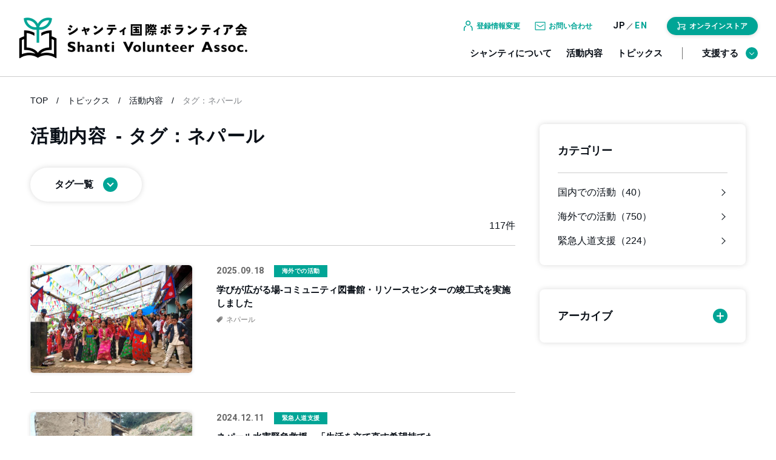

--- FILE ---
content_type: text/html; charset=UTF-8
request_url: https://sva.or.jp/activitynews-tag/%E3%83%8D%E3%83%91%E3%83%BC%E3%83%AB/
body_size: 8533
content:
<!DOCTYPE html>
<html lang="ja">
  <head>
    <meta charset="utf-8">
<meta name="viewport" content="width=device-width,initial-scale=1">
<meta name="format-detection" content="telephone=no">
<meta name="twitter:site" content="@sva_1981">
<meta name="twitter:card" content="summary_large_image" />
<link rel="shortcut icon" href="https://sva.or.jp/wordpress/wp-content/themes/shanti/images/global/favicon.ico" type="image/vnd.microsoft.icon">
<link rel="icon" href="https://sva.or.jp/wordpress/wp-content/themes/shanti/images/global/favicon.ico" type="image/vnd.microsoft.icon">
<link rel="apple-touch-icon" sizes="180×180" href="https://sva.or.jp/wordpress/wp-content/themes/shanti/images/global/apple-touch-icon.png">
<link rel="icon" type="image/png" sizes="16×16" href="https://sva.or.jp/wordpress/wp-content/themes/shanti/images/global/icon-16×16.png">
<link rel="icon" type="image/png" sizes="32×32" href="https://sva.or.jp/wordpress/wp-content/themes/shanti/images/global/icon-32×32.png">
<link rel="preconnect" href="https://fonts.googleapis.com">
<link rel="preconnect" href="https://fonts.gstatic.com" crossorigin="">
<link href="https://fonts.googleapis.com/css2?family=Heebo:wght@400;700&amp;display=swap" rel="stylesheet">
<link rel="stylesheet" type="text/css" href="https://sva.or.jp/wordpress/wp-content/themes/shanti/css/global.css?202203311331">
<script type="application/javascript" src="https://sva.or.jp/wordpress/wp-content/themes/shanti/js/vender/jquery-3.6.0.min.js"></script>
<script type="application/javascript" src="https://sva.or.jp/wordpress/wp-content/themes/shanti/js/vender/smooth-scroll.polyfills.min.js"></script>
<script type="application/javascript" src="https://sva.or.jp/wordpress/wp-content/themes/shanti/js/global.js"></script>
<!-- その他 -->
<meta property="og:image" content="https://sva.or.jp/wordpress/wp-content/themes/shanti/images/global/ogp.png">
<meta name="twitter:image" content="https://sva.or.jp/wordpress/wp-content/themes/shanti/images/global/ogp.png">
    <!-- Google Tag Manager SVA -->
<script>
  (function(w, d, s, l, i) {
    w[l] = w[l] || [];
    w[l].push({
      'gtm.start': new Date().getTime(),
      event: 'gtm.js'
    });
    var f = d.getElementsByTagName(s)[0],
      j = d.createElement(s),
      dl = l != 'dataLayer' ? '&l=' + l : '';
    j.async = true;
    j.src =
      'https://www.googletagmanager.com/gtm.js?id=' + i + dl;
    f.parentNode.insertBefore(j, f);
  })(window, document, 'script', 'dataLayer', 'GTM-MZJMZR');

</script>
<!-- End Google Tag Manager SVA -->

<!-- Google Tag Manager NPO Marketing Labo -->
<script>
  (function(w, d, s, l, i) {
    w[l] = w[l] || [];
    w[l].push({
      'gtm.start': new Date().getTime(),
      event: 'gtm.js'
    });
    var f = d.getElementsByTagName(s)[0],
      j = d.createElement(s),
      dl = l != 'dataLayer' ? '&l=' + l : '';
    j.async = true;
    j.src =
      'https://www.googletagmanager.com/gtm.js?id=' + i + dl;
    f.parentNode.insertBefore(j, f);
  })(window, document, 'script', 'dataLayer', 'GTM-KG3RWHX');

</script>
<!-- End Google Tag Manager NPO Marketing Labo -->
    <link rel="stylesheet" type="text/css" href="https://sva.or.jp/wordpress/wp-content/themes/shanti/css/topics-category.css">
    <link rel="stylesheet" type="text/css" href="https://sva.or.jp/wordpress/wp-content/themes/shanti/css/topics_sidebar.css">
    <script type="application/javascript" src="https://sva.or.jp/wordpress/wp-content/themes/shanti/js/topics-category.js"></script>
    <script type="application/javascript" src="https://sva.or.jp/wordpress/wp-content/themes/shanti/js/topics_sidebar.js"></script>
    	<style>img:is([sizes="auto" i], [sizes^="auto," i]) { contain-intrinsic-size: 3000px 1500px }</style>
	
		<!-- All in One SEO 4.8.8 - aioseo.com -->
		<title>ネパール | 公益社団法人 シャンティ国際ボランティア会(SVA)</title>
	<meta name="robots" content="max-image-preview:large" />
	<link rel="canonical" href="https://sva.or.jp/activitynews-tag/%e3%83%8d%e3%83%91%e3%83%bc%e3%83%ab/" />
	<link rel="next" href="https://sva.or.jp/activitynews-tag/%E3%83%8D%E3%83%91%E3%83%BC%E3%83%AB/page/2/" />
	<meta name="generator" content="All in One SEO (AIOSEO) 4.8.8" />
		<script type="application/ld+json" class="aioseo-schema">
			{"@context":"https:\/\/schema.org","@graph":[{"@type":"BreadcrumbList","@id":"https:\/\/sva.or.jp\/activitynews-tag\/%E3%83%8D%E3%83%91%E3%83%BC%E3%83%AB\/#breadcrumblist","itemListElement":[{"@type":"ListItem","@id":"https:\/\/sva.or.jp#listItem","position":1,"name":"\u30db\u30fc\u30e0","item":"https:\/\/sva.or.jp","nextItem":{"@type":"ListItem","@id":"https:\/\/sva.or.jp\/activitynews-tag\/%e3%83%8d%e3%83%91%e3%83%bc%e3%83%ab\/#listItem","name":"\u30cd\u30d1\u30fc\u30eb"}},{"@type":"ListItem","@id":"https:\/\/sva.or.jp\/activitynews-tag\/%e3%83%8d%e3%83%91%e3%83%bc%e3%83%ab\/#listItem","position":2,"name":"\u30cd\u30d1\u30fc\u30eb","previousItem":{"@type":"ListItem","@id":"https:\/\/sva.or.jp#listItem","name":"\u30db\u30fc\u30e0"}}]},{"@type":"CollectionPage","@id":"https:\/\/sva.or.jp\/activitynews-tag\/%E3%83%8D%E3%83%91%E3%83%BC%E3%83%AB\/#collectionpage","url":"https:\/\/sva.or.jp\/activitynews-tag\/%E3%83%8D%E3%83%91%E3%83%BC%E3%83%AB\/","name":"\u30cd\u30d1\u30fc\u30eb | \u516c\u76ca\u793e\u56e3\u6cd5\u4eba \u30b7\u30e3\u30f3\u30c6\u30a3\u56fd\u969b\u30dc\u30e9\u30f3\u30c6\u30a3\u30a2\u4f1a(SVA)","inLanguage":"ja","isPartOf":{"@id":"https:\/\/sva.or.jp\/#website"},"breadcrumb":{"@id":"https:\/\/sva.or.jp\/activitynews-tag\/%E3%83%8D%E3%83%91%E3%83%BC%E3%83%AB\/#breadcrumblist"}},{"@type":"Organization","@id":"https:\/\/sva.or.jp\/#organization","name":"\u516c\u76ca\u793e\u56e3\u6cd5\u4eba \u30b7\u30e3\u30f3\u30c6\u30a3\u56fd\u969b\u30dc\u30e9\u30f3\u30c6\u30a3\u30a2\u4f1a(SVA)","description":"\u30a2\u30b8\u30a2\u306e\u5b50\u3069\u3082\u306b\u6559\u80b2\u3092\u3002\u672c\u3092\u901a\u3058\u3066\u4e16\u754c\u304c\u62d3\u3051\u308b","url":"https:\/\/sva.or.jp\/"},{"@type":"WebSite","@id":"https:\/\/sva.or.jp\/#website","url":"https:\/\/sva.or.jp\/","name":"\u516c\u76ca\u793e\u56e3\u6cd5\u4eba \u30b7\u30e3\u30f3\u30c6\u30a3\u56fd\u969b\u30dc\u30e9\u30f3\u30c6\u30a3\u30a2\u4f1a(SVA)","description":"\u30a2\u30b8\u30a2\u306e\u5b50\u3069\u3082\u306b\u6559\u80b2\u3092\u3002\u672c\u3092\u901a\u3058\u3066\u4e16\u754c\u304c\u62d3\u3051\u308b","inLanguage":"ja","publisher":{"@id":"https:\/\/sva.or.jp\/#organization"}}]}
		</script>
		<!-- All in One SEO -->

  </head>
    <body>
      <!-- Google Tag Manager (noscript) SVA -->
    	<noscript><iframe src="https://www.googletagmanager.com/ns.html?id=GTM-MZJMZR" height="0" width="0" style="display:none;visibility:hidden"></iframe></noscript>
    	<!-- End Google Tag Manager (noscript) SVA -->

    	<!-- Google Tag Manager (noscript) NPO Marketing Labo -->
    	<noscript><iframe src="https://www.googletagmanager.com/ns.html?id=GTM-KG3RWHX" height="0" width="0" style="display:none;visibility:hidden"></iframe></noscript>
    	<!-- End Google Tag Manager (noscript) NPO Marketing Labo -->
      <div id="wrapper">
        <header class="before_scroll" id="header">
          <div id="header_inner">
            <div id="header_belt">
                              <div id="header_logo"><a href="https://sva.or.jp/" id="header_logo_link"><img src="https://sva.or.jp/wordpress/wp-content/themes/shanti/images/global/shanti_logo.png" width="760" height="140" alt="シャンティ国際ボランティア会 Shanti Volunteer Assoc." id="header_logo_image"></a></div>
                            <div id="header_pulldownmenu_openbutton_container">
                <button id="header_pulldownmenu_openbutton" type="button">
                  <div id="header_pulldownmenu_openbutton_bar_container">
                    <div class="bar top"></div>
                    <div class="bar middle"></div>
                    <div class="bar bottom"></div>
                  </div>
                  <div class="Heebo" id="header_pulldownmenu_openbutton_label"></div>
                </button>
              </div>
            </div>
          </div>
          <div class="util_pc" id="header_pc_menu">
            <div id="header_pc_menu_inner">
              <div id="header_pc_menu_upper">
                <div class="header_register header_content">
                  <div class="header_register_onmouse header_content_onmouse">
                    <div class="header_register_onmouse_icon header_content_onmouse_icon"><img src="https://sva.or.jp/wordpress/wp-content/themes/shanti/images/global/headar_shanti_register.png" alt=""></div>
                    <div class="header_register_onmouse_labe header_content_onmouse_label">登録情報変更</div>
                  </div>
                  <div class="header_register_pulldown header_content_pulldown">
                    <ul>
                      <li><a href="https://sva.or.jp/change-registration-info/">会員・マンスリー登録情報</a></li>
                    </ul>
                  </div>
                </div>
                <div class="header_contact header_content">
                  <div class="header_contact_onmouse header_content_onmouse">
                    <div class="header_contact_onmouse_icon header_content_onmouse_icon"><img src="https://sva.or.jp/wordpress/wp-content/themes/shanti/images/global/headar_shanti_contact.png" alt=""></div>
                    <div class="header_contact_onmouse_label header_content_onmouse_label">お問い合わせ</div>
                  </div>
                  <nav class="header_contact_pulldown header_content_pulldown">
                    <ul>
                      <li><a href="https://sva.or.jp/contact/#inquirywindow">お問い合わせ</a></li>
                      <li><a href="https://sva.or.jp/contact/contact-media/">メディアの方</a></li>
                      <li><a href="https://sva.or.jp/contact/#faq">よくある質問</a></li>
                    </ul>
                  </nav>
                </div>
                <div class="header_language Heebo">
                  <div class="header_language_jp">
                    <div class="header_language_jp_link">JP</div>
                  </div>
                  <div class="header_language_slash">／</div>
                  <div class="header_language_en"><a class="header_language_en_link" href="https://sva.or.jp/english/">EN</a></div>
                </div>
                <div class="header_onlinestore">
                  <div class="header_onlinestore_onmouse">
                    <div class="header_onlinestore_onmouse_icon"><img src="https://sva.or.jp/wordpress/wp-content/themes/shanti/images/global/icon_cart.png" alt=""></div>
                    <div class="header_onlinestore_onmouse_label">オンラインストア</div>
                  </div>
                  <div class="header_onlinestore_slidein_container">
                    <div class="header_onlinestore_slidein header_onlinestore_fairtrade"><a class="header_onlinestore_slidein_link header_onlinestore_fairtrade_link" href="https://craftaid.jp/" target="_blank">
                        <div class="header_onlinestore_slidein_icon header_onlinestore_fairtrade_icon"><img src="https://sva.or.jp/wordpress/wp-content/themes/shanti/images/global/icon_cart.png" alt=""></div>
                        <div class="header_onlinestore_slidein_label header_onlinestore_fairtrade_label">クラフトエイド</div></a></div>
                    <div class="header_onlinestore_slidein header_onlinestore_ehon"><a class="header_onlinestore_slidein_link header_onlinestore_ehon_link" href="https://ehontodokeru.shop-pro.jp/" target="_blank">
                        <div class="header_onlinestore_slidein_icon header_onlinestore_ehon_icon"><img src="https://sva.or.jp/wordpress/wp-content/themes/shanti/images/global/icon_book.png" alt=""></div>
                        <div class="header_onlinestore_slidein_label header_onlinestore_ehon_label">絵本を届ける運動</div></a></div>
                  </div>
                </div>
              </div>
              <div id="header_pc_menu_lower">
                <nav id="header_pc_menu_lower_nav">
                  <ul id="header_pc_menu_lower_nav_list">
                    <li><a href="https://sva.or.jp/about/">シャンティについて</a></li>
                    <li><a href="https://sva.or.jp/activity/">活動内容</a></li>
                    <li><a href="https://sva.or.jp/topics/">トピックス</a></li>
                  </ul>
                </nav>
                <div id="header_pc_pulldown_support_button_container">
                  <button id="header_pc_pulldown_support_button" type="button">支援する<span id="header_pc_pulldown_support_button_icon"></span></button>
                </div>
              </div>
            </div>
          </div>
          <div class="util_pc" id="header_pc_pulldown_support">
            <div id="header_pc_pulldown_support_inner">
              <div class="header_pc_pulldown_support_item_list header_pc_pulldown_support_item_list_personal">
                <div class="header_pc_pulldown_support_item"><a class="header_pc_pulldown_support_item_link" href="https://sva.or.jp/personal-donation/">
                    <div class="header_pc_pulldown_support_item_label">寄付する</div>
                    <div class="header_pc_pulldown_support_item_icon_container">
                      <div class="header_pc_pulldown_support_item_icon"><img src="https://sva.or.jp/wordpress/wp-content/themes/shanti/images/global/header_support_icon_kifu.png" alt=""></div>
                    </div>
                    <div class="header_pc_pulldown_support_item_summary">シャンティの活動は<br>皆さまのご支援によって<br>支えられています。</div>
                    <div class="header_pc_pulldown_support_item_forprivate">[ 個人の方へ ]</div></a></div>
                <div class="header_pc_pulldown_support_item"><a class="header_pc_pulldown_support_item_link" href="https://sva.or.jp/personal-donation/#joining">
                    <div class="header_pc_pulldown_support_item_label">参加する</div>
                    <div class="header_pc_pulldown_support_item_icon_container">
                      <div class="header_pc_pulldown_support_item_icon"><img src="https://sva.or.jp/wordpress/wp-content/themes/shanti/images/global/header_support_icon_sanka.png" alt=""></div>
                    </div>
                    <div class="header_pc_pulldown_support_item_summary">子どもたちの学びを支える<br>多様な参加の形。あなたに<br>合った方法で参加頂けます。</div>
                    <div class="header_pc_pulldown_support_item_forprivate">[ 個人の方へ ]</div></a></div>
                <div class="header_pc_pulldown_support_item"><a class="header_pc_pulldown_support_item_link" href="https://sva.or.jp/personal-donation/#action">
                    <div class="header_pc_pulldown_support_item_label">行動する</div>
                    <div class="header_pc_pulldown_support_item_icon_container">
                      <div class="header_pc_pulldown_support_item_icon"><img src="https://sva.or.jp/wordpress/wp-content/themes/shanti/images/global/header_support_icon_koudou.png" alt=""></div>
                    </div>
                    <div class="header_pc_pulldown_support_item_summary">インターンなど活動に<br>関わっていただける方を<br>随時募集しています。</div>
                    <div class="header_pc_pulldown_support_item_forprivate">[ 個人の方へ ]</div></a></div>
                <div class="header_pc_pulldown_support_item"><a class="header_pc_pulldown_support_item_link" href="https://sva.or.jp/personal-donation/#finding">
                    <div class="header_pc_pulldown_support_item_label">知る・広める</div>
                    <div class="header_pc_pulldown_support_item_icon_container">
                      <div class="header_pc_pulldown_support_item_icon"><img src="https://sva.or.jp/wordpress/wp-content/themes/shanti/images/global/header_support_icon_shiru.png" alt=""></div>
                    </div>
                    <div class="header_pc_pulldown_support_item_summary">知ることが最初の一歩。<br>活動地の様子や、イベント<br>情報などをお伝えします。</div>
                    <div class="header_pc_pulldown_support_item_forprivate">[ 個人の方へ ]</div></a></div>
              </div>
              <div class="header_pc_pulldown_support_item_list header_pc_pulldown_support_item_list_corporate">
                <div class="header_pc_pulldown_support_item"><a class="header_pc_pulldown_support_item_link" href="https://sva.or.jp/corporate-donation/">
                    <div class="header_pc_pulldown_support_item_label">[ 企業・団体の方へ ]</div>
                    <div class="header_pc_pulldown_support_item_icon_container">
                      <div class="header_pc_pulldown_support_item_icon"><img src="https://sva.or.jp/wordpress/wp-content/themes/shanti/images/global/header_support_icon_dantai.png" alt=""></div>
                    </div>
                    <div class="header_pc_pulldown_support_item_summary">社員参加型のプログラムや<br>寄付など、多様な方法で<br>協働を進めています。</div></a></div>
              </div>
            </div>
          </div>
          <div id="header_pulldownmenu">
            <div id="header_pulldownmenu_inner">
              <div id="header_pulldownmenu_content">
                <div id="header_pulldownmenu_content_scroller">
                  <div id="header_pulldownmenu_content_inner">
                    <nav id="header_pulldownmenu_nav">
                      <ul id="header_pulldownmenu_nav_list">
                        <li><a href="https://sva.or.jp/about/">シャンティについて</a></li>
                        <li><a href="https://sva.or.jp/activity/">活動内容</a></li>
                        <li><a href="https://sva.or.jp/topics/">トピックス</a></li>
                      </ul>
                    </nav>
                    <div id="header_pulldownmenu_support">
                      <div id="header_pulldownmenu_support_inner">
                        <div id="header_pulldownmenu_support_head">支援する</div>
                        <div id="header_pulldownmenu_support_content">
                          <div class="header_pulldownmenu_support_item_list header_pulldownmenu_support_item_list_personal">
                            <div class="header_pulldownmenu_support_item"><a class="header_pulldownmenu_support_item_link" href="https://sva.or.jp/personal-donation/">
                                <div class="header_pulldownmenu_support_item_head">
                                  <div class="header_pulldownmenu_support_item_label">寄付する</div>
                                  <div class="header_pulldownmenu_support_item_icon_container">
                                    <div class="header_pulldownmenu_support_item_icon"><img src="https://sva.or.jp/wordpress/wp-content/themes/shanti/images/global/header_support_icon_kifu.png" alt=""></div>
                                  </div>
                                </div>
                                <div class="header_pulldownmenu_support_item_content">
                                  <div class="header_pulldownmenu_support_item_summary">シャンティの活動は<br class="util_pc">皆さまのご支援によって<br class="util_pc">支えられています。</div>
                                  <div class="header_pulldownmenu_support_item_forprivate">[ 個人の方へ ]</div>
                                </div></a></div>
                            <div class="header_pulldownmenu_support_item"><a class="header_pulldownmenu_support_item_link" href="https://sva.or.jp/personal-donation/#joining">
                                <div class="header_pulldownmenu_support_item_head">
                                  <div class="header_pulldownmenu_support_item_label">参加する</div>
                                  <div class="header_pulldownmenu_support_item_icon_container">
                                    <div class="header_pulldownmenu_support_item_icon"><img src="https://sva.or.jp/wordpress/wp-content/themes/shanti/images/global/header_support_icon_sanka.png" alt=""></div>
                                  </div>
                                </div>
                                <div class="header_pulldownmenu_support_item_content">
                                  <div class="header_pulldownmenu_support_item_summary">子どもたちの学びを支える<br class="util_pc">多様な参加の形。あなたに<br class="util_pc">合った方法で参加頂けます。</div>
                                  <div class="header_pulldownmenu_support_item_forprivate">[ 個人の方へ ]</div>
                                </div></a></div>
                            <div class="header_pulldownmenu_support_item"><a class="header_pulldownmenu_support_item_link" href="https://sva.or.jp/personal-donation/#action">
                                <div class="header_pulldownmenu_support_item_head">
                                  <div class="header_pulldownmenu_support_item_label">行動する</div>
                                  <div class="header_pulldownmenu_support_item_icon_container">
                                    <div class="header_pulldownmenu_support_item_icon"><img src="https://sva.or.jp/wordpress/wp-content/themes/shanti/images/global/header_support_icon_koudou.png" alt=""></div>
                                  </div>
                                </div>
                                <div class="header_pulldownmenu_support_item_content">
                                  <div class="header_pulldownmenu_support_item_summary">インターンなど活動に<br class="util_pc">関わっていただける方を<br class="util_pc">随時募集しています。</div>
                                  <div class="header_pulldownmenu_support_item_forprivate">[ 個人の方へ ]</div>
                                </div></a></div>
                            <div class="header_pulldownmenu_support_item"><a class="header_pulldownmenu_support_item_link" href="https://sva.or.jp/personal-donation/#finding">
                                <div class="header_pulldownmenu_support_item_head">
                                  <div class="header_pulldownmenu_support_item_label">知る・広める</div>
                                  <div class="header_pulldownmenu_support_item_icon_container">
                                    <div class="header_pulldownmenu_support_item_icon"><img src="https://sva.or.jp/wordpress/wp-content/themes/shanti/images/global/header_support_icon_shiru.png" alt=""></div>
                                  </div>
                                </div>
                                <div class="header_pulldownmenu_support_item_content">
                                  <div class="header_pulldownmenu_support_item_summary">知ることが最初の一歩。<br class="util_pc">活動地の様子や、イベント<br class="util_pc">情報などをお伝えします。</div>
                                  <div class="header_pulldownmenu_support_item_forprivate">[ 個人の方へ ]</div>
                                </div></a></div>
                          </div>
                          <div class="header_pulldownmenu_support_item_list header_pulldownmenu_support_item_list_corporate">
                            <div class="header_pulldownmenu_support_item"><a class="header_pulldownmenu_support_item_link" href="https://sva.or.jp/corporate-donation/">
                                <div class="header_pulldownmenu_support_item_head">
                                  <div class="header_pulldownmenu_support_item_label">[ 企業・団体の方へ ]</div>
                                  <div class="header_pulldownmenu_support_item_icon_container">
                                    <div class="header_pulldownmenu_support_item_icon"><img src="https://sva.or.jp/wordpress/wp-content/themes/shanti/images/global/header_support_icon_dantai.png" alt=""></div>
                                  </div>
                                </div>
                                <div class="header_pulldownmenu_support_item_content">
                                  <div class="header_pulldownmenu_support_item_summary">社員参加型のプログラムや<br class="util_pc">寄付など、多様な方法で<br class="util_pc">協働を進めています。</div>
                                </div></a></div>
                          </div>
                        </div>
                      </div>
                    </div>
                    <div id="header_pulldownmenu_outline">
                      <div id="header_pulldownmenu_outline_inner">
                        <div id="header_pulldownmenu_outline_content">
                          <div class="header_pulldownmenu_outline_contact">
                            <div class="header_pulldownmenu_outline_head"><a href="https://sva.or.jp/outline/">団体概要</a></div>
                          </div>
                          <div class="header_pulldownmenu_outline_contact">
                            <div class="header_pulldownmenu_outline_head">お問い合わせ</div>
                            <div class="header_pulldownmenu_outline_list_container">
                              <ul class="header_pulldownmenu_outline_list">
                                <li><a href="https://sva.or.jp/contact/#inquirywindow">お問い合わせ</a></li>
                                <li><a href="https://sva.or.jp/contact/contact-media/">メディアの方</a></li>
                                <li><a href="https://sva.or.jp/contact/#faq">よくある質問</a></li>
                              </ul>
                            </div>
                          </div>
                          <div class="header_pulldownmenu_outline_register">
                            <div class="header_pulldownmenu_outline_head">登録情報変更</div>
                            <div class="header_pulldownmenu_outline_list_container">
                              <ul class="header_pulldownmenu_outline_list">
                                <li><a href="https://sva.or.jp/change-registration-info/">会員・マンスリー登録情報</a></li>
                              </ul>
                            </div>
                          </div>
                        </div>
                      </div>
                    </div>
                    <div id="header_pulldownmenu_onlinestore">
                      <div id="header_pulldownmenu_onlinestore_inner">
                        <div class="header_pulldownmenu_onlinestore header_onlinestore_fairtrade"><a class="header_pulldownmenu_onlinestore_link" href="https://craftaid.jp/" target="_blank">
                            <div class="header_pulldownmenu_onlinestore_icon"><img src="https://sva.or.jp/wordpress/wp-content/themes/shanti/images/global/icon_cart.png" alt=""></div>
                            <div class="header_pulldownmenu_onlinestore_label">クラフトエイド</div></a></div>
                        <div class="header_pulldownmenu_onlinestore header_onlinestore_ehon"><a class="header_pulldownmenu_onlinestore_link" href="https://ehontodokeru.shop-pro.jp/" target="_blank">
                            <div class="header_pulldownmenu_onlinestore_icon"><img src="https://sva.or.jp/wordpress/wp-content/themes/shanti/images/global/icon_book.png" alt=""></div>
                            <div class="header_pulldownmenu_onlinestore_label">絵本を届ける運動</div></a></div>
                      </div>
                    </div>
                    <div id="header_pulldownmenu_sns">
                      <div id="header_pulldownmenu_sns_inner">
                        <ul id="header_pulldownmenu_sns_list">
                          <li><a href="https://www.facebook.com/ShantiVolunteerAssociation" target="_blank"><img src="https://sva.or.jp/wordpress/wp-content/themes/shanti/images/global/snsicon_facebook.png" alt="Facebook" width="80" height="80"></a></li>
                          <li><a href="https://twitter.com/sva_1981" target="_blank"><img src="https://sva.or.jp/wordpress/wp-content/themes/shanti/images/global/snsicon_x.png" alt="X" width="80" height="80"></a></li>
                          <li><a href="https://www.youtube.com/user/svapr5" target="_blank"><img src="https://sva.or.jp/wordpress/wp-content/themes/shanti/images/global/snsicon_youtube.png" alt="YouTube" width="80" height="80"></a></li>
                          <li><a href="https://sva.or.jp/contact/" target="_blank"><img src="https://sva.or.jp/wordpress/wp-content/themes/shanti/images/global/snsicon_email.png" alt="お問い合わせ" width="80" height="80"></a></li>
                        </ul>
                      </div>
                      <div class="Heebo" id="header_pulldownmenu_language">
                        <div id="header_pulldownmenu_language_jp">
                          <div id="header_pulldownmenu_language_jp_link">JP</div>
                        </div>
                        <div id="header_pulldownmenu_language_slash">／</div>
                        <div id="header_pulldownmenu_language_en"><a id="header_pulldownmenu_language_en_link" href="https://sva.or.jp/english/">EN</a></div>
                      </div>
                    </div>
                  </div>
                </div>
              </div>
              <div class="util_pc" id="header_pulldownmenu_photo"></div>
            </div>
          </div>
        </header>
      <main id="main">
        <div id="breadpath_container">
          <ul class="section_inner" id="breadpath">
            <li><a href="https://sva.or.jp/">TOP</a></li>
            <li><a href="https://sva.or.jp/topics/">トピックス</a></li>
                        <li><a href="https://sva.or.jp/activitynews/">活動内容</a></li>
            <li><span>タグ：ネパール</span></li>
                      </ul>
        </div>
        <div id="twocolumn">
          <div id="topics">
            <h1 id="topics_head">活動内容<span> - タグ：ネパール</span></h1>
            <div id="tag_list_part">
              <div id="tag_list_button_container">
                <button type="button" id="tag_list_button"><span id="tag_list_button_label">タグ一覧</span></button>
              </div>
              <div id="tag_list_container">
                <ul id="tag_list">
                  <li class="tag_button_container"><a href="https://sva.or.jp/activitynews-tag/%e3%82%a2%e3%83%95%e3%82%ac%e3%83%8b%e3%82%b9%e3%82%bf%e3%83%b3/" class="tag_button" data-tag="%e3%82%a2%e3%83%95%e3%82%ac%e3%83%8b%e3%82%b9%e3%82%bf%e3%83%b3">アフガニスタン</a></li><li class="tag_button_container"><a href="https://sva.or.jp/activitynews-tag/%e3%82%ab%e3%83%b3%e3%83%9c%e3%82%b8%e3%82%a2/" class="tag_button" data-tag="%e3%82%ab%e3%83%b3%e3%83%9c%e3%82%b8%e3%82%a2">カンボジア</a></li><li class="tag_button_container"><a href="https://sva.or.jp/activitynews-tag/%e3%82%b9%e3%82%bf%e3%83%83%e3%83%95%e3%81%ae%e5%a3%b0/" class="tag_button" data-tag="%e3%82%b9%e3%82%bf%e3%83%83%e3%83%95%e3%81%ae%e5%a3%b0">スタッフの声</a></li><li class="tag_button_container"><a href="https://sva.or.jp/activitynews-tag/%e3%82%bf%e3%82%a4/" class="tag_button" data-tag="%e3%82%bf%e3%82%a4">タイ</a></li><li class="tag_button_container"><a href="https://sva.or.jp/activitynews-tag/%e3%83%8d%e3%83%91%e3%83%bc%e3%83%ab/" class="tag_button" data-tag="%e3%83%8d%e3%83%91%e3%83%bc%e3%83%ab">ネパール</a></li><li class="tag_button_container"><a href="https://sva.or.jp/activitynews-tag/food/" class="tag_button" data-tag="food">フード</a></li><li class="tag_button_container"><a href="https://sva.or.jp/activitynews-tag/%e3%83%9f%e3%83%a3%e3%83%b3%e3%83%9e%e3%83%bc/" class="tag_button" data-tag="%e3%83%9f%e3%83%a3%e3%83%b3%e3%83%9e%e3%83%bc">ミャンマー</a></li><li class="tag_button_container"><a href="https://sva.or.jp/activitynews-tag/%e3%83%9f%e3%83%a3%e3%83%b3%e3%83%9e%e3%83%bc%ef%bc%88%e3%83%93%e3%83%ab%e3%83%9e%ef%bc%89%e9%9b%a3%e6%b0%91%e3%82%ad%e3%83%a3%e3%83%b3%e3%83%97/" class="tag_button" data-tag="%e3%83%9f%e3%83%a3%e3%83%b3%e3%83%9e%e3%83%bc%ef%bc%88%e3%83%93%e3%83%ab%e3%83%9e%ef%bc%89%e9%9b%a3%e6%b0%91%e3%82%ad%e3%83%a3%e3%83%b3%e3%83%97">ミャンマー（ビルマ）難民キャンプ</a></li><li class="tag_button_container"><a href="https://sva.or.jp/activitynews-tag/%e3%83%a9%e3%82%aa%e3%82%b9/" class="tag_button" data-tag="%e3%83%a9%e3%82%aa%e3%82%b9">ラオス</a></li><li class="tag_button_container"><a href="https://sva.or.jp/activitynews-tag/%e4%ba%8b%e6%a5%ad%e7%b5%82%e4%ba%86/" class="tag_button" data-tag="%e4%ba%8b%e6%a5%ad%e7%b5%82%e4%ba%86">事業終了</a></li><li class="tag_button_container"><a href="https://sva.or.jp/activitynews-tag/%e4%ba%8b%e6%a5%ad%e9%96%8b%e5%a7%8b/" class="tag_button" data-tag="%e4%ba%8b%e6%a5%ad%e9%96%8b%e5%a7%8b">事業開始</a></li><li class="tag_button_container"><a href="https://sva.or.jp/activitynews-tag/%e5%99%b4%e7%81%ab/" class="tag_button" data-tag="%e5%99%b4%e7%81%ab">噴火</a></li><li class="tag_button_container"><a href="https://sva.or.jp/activitynews-tag/jpner/" class="tag_button" data-tag="jpner">国内災害</a></li><li class="tag_button_container"><a href="https://sva.or.jp/activitynews-tag/%e5%9c%a8%e4%bd%8f%e5%a4%96%e5%9b%bd%e4%ba%ba%e6%94%af%e6%8f%b4/" class="tag_button" data-tag="%e5%9c%a8%e4%bd%8f%e5%a4%96%e5%9b%bd%e4%ba%ba%e6%94%af%e6%8f%b4">在住外国人支援</a></li><li class="tag_button_container"><a href="https://sva.or.jp/activitynews-tag/%e5%af%84%e4%bb%98%e5%8b%9f%e9%9b%86%e4%b8%ad/" class="tag_button" data-tag="%e5%af%84%e4%bb%98%e5%8b%9f%e9%9b%86%e4%b8%ad">寄付募集中</a></li><li class="tag_button_container"><a href="https://sva.or.jp/activitynews-tag/%e6%96%b0%e5%9e%8b%e3%82%b3%e3%83%ad%e3%83%8a%e3%82%a6%e3%82%a4%e3%83%ab%e3%82%b9/" class="tag_button" data-tag="%e6%96%b0%e5%9e%8b%e3%82%b3%e3%83%ad%e3%83%8a%e3%82%a6%e3%82%a4%e3%83%ab%e3%82%b9">新型コロナウイルス</a></li><li class="tag_button_container"><a href="https://sva.or.jp/activitynews-tag/%e6%b0%b4%e5%ae%b3/" class="tag_button" data-tag="%e6%b0%b4%e5%ae%b3">水害</a></li><li class="tag_button_container"><a href="https://sva.or.jp/activitynews-tag/%e6%b4%a5%e6%b3%a2/" class="tag_button" data-tag="%e6%b4%a5%e6%b3%a2">津波</a></li><li class="tag_button_container"><a href="https://sva.or.jp/activitynews-tag/%e6%b4%bb%e5%8b%95%e9%a2%a8%e6%99%af/" class="tag_button" data-tag="%e6%b4%bb%e5%8b%95%e9%a2%a8%e6%99%af">活動風景</a></li><li class="tag_button_container"><a href="https://sva.or.jp/activitynews-tag/nerima-ward/" class="tag_button" data-tag="nerima-ward">練馬区</a></li><li class="tag_button_container"><a href="https://sva.or.jp/activitynews-tag/toshima-ward/" class="tag_button" data-tag="toshima-ward">豊島区</a></li><li class="tag_button_container"><a href="https://sva.or.jp/activitynews-tag/%e9%81%bf%e9%9b%a3%e6%b0%91/" class="tag_button" data-tag="%e9%81%bf%e9%9b%a3%e6%b0%91">避難民</a></li><li class="tag_button_container"><a href="https://sva.or.jp/activitynews-tag/%e9%98%b2%e7%81%bd%e3%83%bb%e6%b8%9b%e7%81%bd/" class="tag_button" data-tag="%e9%98%b2%e7%81%bd%e3%83%bb%e6%b8%9b%e7%81%bd">防災・減災</a></li><li class="tag_button_container"><a href="https://sva.or.jp/activitynews-tag/%e9%9b%a3%e6%b0%91/" class="tag_button" data-tag="%e9%9b%a3%e6%b0%91">難民</a></li><li class="tag_button_container"><a href="https://sva.or.jp/activitynews-tag/%e9%9c%87%e7%81%bd/" class="tag_button" data-tag="%e9%9c%87%e7%81%bd">震災</a></li>                </ul>
              </div>
            </div>
            <div id="topics_list_container">
                            <div id="topics_list_header">
                                <div id="topics_list_header_total">117件</div>
              </div>
                            <div id="topics_list">
                                <div class="article">
                  <a class="article_link" href="https://sva.or.jp/activitynews/0831-ic/">
                    <div class="article_thumbnail">
                      <img src="https://sva.or.jp/wordpress/wp-content/uploads/2025/09/踊りを披露する子どもたち-750x500.jpg" alt="" width="600" height="400">
                    </div>
                    <div class="article_text">
                      <div class="article_text_basic_info">
                                                <div class="article_text_basic_info_date Heebo">2025.09.18</div>
                                                <div class="article_text_basic_info_category">海外での活動</div>
                                              </div>
                      <div class="article_text_title">学びが広がる場-コミュニティ図書館・リソースセンターの竣工式を実施しました</div>
                                            <div class="article_text_tags">
                                                <div class="article_text_tag">ネパール</div>
                                              </div>
                                          </div>
                  </a>
                </div>
                              <div class="article">
                  <a class="article_link" href="https://sva.or.jp/activitynews/nepal_er_20241211/">
                    <div class="article_thumbnail">
                      <img src="https://sva.or.jp/wordpress/wp-content/uploads/2024/12/20241207_131903-1-750x500.jpg" alt="" width="600" height="400">
                    </div>
                    <div class="article_text">
                      <div class="article_text_basic_info">
                                                <div class="article_text_basic_info_date Heebo">2024.12.11</div>
                                                <div class="article_text_basic_info_category">緊急人道支援</div>
                                              </div>
                      <div class="article_text_title">ネパール水害緊急救援―「生活を立て直す希望持てた」</div>
                                            <div class="article_text_tags">
                                                <div class="article_text_tag">ネパール</div>
                                                <div class="article_text_tag">水害</div>
                                              </div>
                                          </div>
                  </a>
                </div>
                              <div class="article">
                  <a class="article_link" href="https://sva.or.jp/activitynews/npl-20240909/">
                    <div class="article_thumbnail">
                      <img src="https://sva.or.jp/wordpress/wp-content/uploads/2024/09/ImportedPhoto.746792874.33949-750x500.jpg" alt="" width="600" height="400">
                    </div>
                    <div class="article_text">
                      <div class="article_text_basic_info">
                                                <div class="article_text_basic_info_date Heebo">2024.09.09</div>
                                                <div class="article_text_basic_info_category">海外での活動</div>
                                              </div>
                      <div class="article_text_title">【ネパール】標高2000メートルの竣工式―コミュニティ図書館・リソースセンター</div>
                                            <div class="article_text_tags">
                                                <div class="article_text_tag">ネパール</div>
                                              </div>
                                          </div>
                  </a>
                </div>
                              <div class="article">
                  <a class="article_link" href="https://sva.or.jp/activitynews/20230607-2npl/">
                    <div class="article_thumbnail">
                      <img src="https://sva.or.jp/wordpress/wp-content/uploads/2023/06/地域学習教科書の「ラクシランの歌」をうたう女子児童20220330_144707.jpg" alt="" width="600" height="400">
                    </div>
                    <div class="article_text">
                      <div class="article_text_basic_info">
                                                <div class="article_text_basic_info_date Heebo">2023.06.07</div>
                                                <div class="article_text_basic_info_category">海外での活動</div>
                                              </div>
                      <div class="article_text_title">『私たちの教科書』―地域カリキュラム事業終了時調査から見えたこと</div>
                                            <div class="article_text_tags">
                                                <div class="article_text_tag">ネパール</div>
                                              </div>
                                          </div>
                  </a>
                </div>
                              <div class="article">
                  <a class="article_link" href="https://sva.or.jp/activitynews/20230607-1npl/">
                    <div class="article_thumbnail">
                      <img src="https://sva.or.jp/wordpress/wp-content/uploads/2023/06/地域学習の教科書を持つ先住民族のチェパン人の先生20220330_140120-750x500.jpg" alt="" width="600" height="400">
                    </div>
                    <div class="article_text">
                      <div class="article_text_basic_info">
                                                <div class="article_text_basic_info_date Heebo">2023.06.07</div>
                                                <div class="article_text_basic_info_category">海外での活動</div>
                                              </div>
                      <div class="article_text_title">ネパール：地域学習カリキュラム事業が完了</div>
                                            <div class="article_text_tags">
                                                <div class="article_text_tag">ネパール</div>
                                              </div>
                                          </div>
                  </a>
                </div>
                              <div class="article">
                  <a class="article_link" href="https://sva.or.jp/activitynews/npl_20230430/">
                    <div class="article_thumbnail">
                      <img src="https://sva.or.jp/wordpress/wp-content/uploads/2023/04/6_lunch-time-750x500.jpg" alt="" width="600" height="400">
                    </div>
                    <div class="article_text">
                      <div class="article_text_basic_info">
                                                <div class="article_text_basic_info_date Heebo">2023.04.30</div>
                                                <div class="article_text_basic_info_category">海外での活動</div>
                                              </div>
                      <div class="article_text_title">ネパール、学校給食が始まって変わったこと</div>
                                            <div class="article_text_tags">
                                                <div class="article_text_tag">ネパール</div>
                                              </div>
                                          </div>
                  </a>
                </div>
                            </div>
              <div class="pager_container" id="topics_list_pager_container"><div class="pager" id="topics_list_pager"><div class="pager_arrow_container prev"><div class="pager_arrow arrowicon_link leftarrow">前へ</div></div><div class="pager_pagelist_container"><ul class="pager_pagelist Heebo"><li class="pager_pagelist_item"><span class="pager_pagelist_item_inner current">1</span></li><li class="pager_pagelist_item"><a class="pager_pagelist_item_link pager_pagelist_item_inner" href="https://sva.or.jp/activitynews-tag/%E3%83%8D%E3%83%91%E3%83%BC%E3%83%AB/page/2/">2</a></li><li class="pager_pagelist_item"><a class="pager_pagelist_item_link pager_pagelist_item_inner" href="https://sva.or.jp/activitynews-tag/%E3%83%8D%E3%83%91%E3%83%BC%E3%83%AB/page/3/">3</a></li><li class="pager_pagelist_item"><a class="pager_pagelist_item_link pager_pagelist_item_inner" href="https://sva.or.jp/activitynews-tag/%E3%83%8D%E3%83%91%E3%83%BC%E3%83%AB/page/4/">4</a></li></ul></div><div class="pager_arrow_container next"><a class="pager_arrow arrowicon_link" href="https://sva.or.jp/activitynews-tag/%E3%83%8D%E3%83%91%E3%83%BC%E3%83%AB/page/2/">次へ</a></div></div></div>            </div>
          </div>
          <div id="sidebar">
            <div id="sidebar_category_box">
              <div id="sidebar_category_head">
                <div id="sidebar_category_head_label">カテゴリー</div>
                <button class="util_sp" type="button" id="sidebar_category_list_button"></button>
              </div>
              <div id="sidebar_category_list_container">
                <ul id="sidebar_category_list">
                  <li class="sidebar_category_list_item"><a class="sidebar_category_list_item_link" href="https://sva.or.jp/activitynews-category/%e5%9b%bd%e5%86%85%e3%81%a7%e3%81%ae%e6%b4%bb%e5%8b%95/">国内での活動（40）</a></li><li class="sidebar_category_list_item"><a class="sidebar_category_list_item_link" href="https://sva.or.jp/activitynews-category/%e6%b5%b7%e5%a4%96%e3%81%a7%e3%81%ae%e6%b4%bb%e5%8b%95/">海外での活動（750）</a></li><li class="sidebar_category_list_item"><a class="sidebar_category_list_item_link" href="https://sva.or.jp/activitynews-category/%e7%b7%8a%e6%80%a5%e4%ba%ba%e9%81%93%e6%94%af%e6%8f%b4/">緊急人道支援（224）</a></li>                </ul>
              </div>
            </div>
            <div id="sidebar_archive_box">
              <div id="sidebar_archive_head">
                <div id="sidebar_archive_head_label">アーカイブ</div>
                <button type="button" id="sidebar_archive_list_button"></button>
              </div>
              <div id="sidebar_archive_list_container">
                <ul class="Heebo" id="sidebar_archive_list">
                <li class="sidebar_archive_list_item"><a class="sidebar_archive_list_item_link" href="https://sva.or.jp/2025/?post_type=activitynews">2025</a></li><li class="sidebar_archive_list_item"><a class="sidebar_archive_list_item_link" href="https://sva.or.jp/2024/?post_type=activitynews">2024</a></li><li class="sidebar_archive_list_item"><a class="sidebar_archive_list_item_link" href="https://sva.or.jp/2023/?post_type=activitynews">2023</a></li><li class="sidebar_archive_list_item"><a class="sidebar_archive_list_item_link" href="https://sva.or.jp/2022/?post_type=activitynews">2022</a></li><li class="sidebar_archive_list_item"><a class="sidebar_archive_list_item_link" href="https://sva.or.jp/2021/?post_type=activitynews">2021</a></li><li class="sidebar_archive_list_item"><a class="sidebar_archive_list_item_link" href="https://sva.or.jp/2020/?post_type=activitynews">2020</a></li><li class="sidebar_archive_list_item"><a class="sidebar_archive_list_item_link" href="https://sva.or.jp/2019/?post_type=activitynews">2019</a></li><li class="sidebar_archive_list_item"><a class="sidebar_archive_list_item_link" href="https://sva.or.jp/2018/?post_type=activitynews">2018</a></li><li class="sidebar_archive_list_item"><a class="sidebar_archive_list_item_link" href="https://sva.or.jp/2017/?post_type=activitynews">2017</a></li><li class="sidebar_archive_list_item"><a class="sidebar_archive_list_item_link" href="https://sva.or.jp/2016/?post_type=activitynews">2016</a></li><li class="sidebar_archive_list_item"><a class="sidebar_archive_list_item_link" href="https://sva.or.jp/2015/?post_type=activitynews">2015</a></li><li class="sidebar_archive_list_item"><a class="sidebar_archive_list_item_link" href="https://sva.or.jp/2014/?post_type=activitynews">2014</a></li><li class="sidebar_archive_list_item"><a class="sidebar_archive_list_item_link" href="https://sva.or.jp/2013/?post_type=activitynews">2013</a></li><li class="sidebar_archive_list_item"><a class="sidebar_archive_list_item_link" href="https://sva.or.jp/2012/?post_type=activitynews">2012</a></li><li class="sidebar_archive_list_item"><a class="sidebar_archive_list_item_link" href="https://sva.or.jp/2011/?post_type=activitynews">2011</a></li><li class="sidebar_archive_list_item"><a class="sidebar_archive_list_item_link" href="https://sva.or.jp/2010/?post_type=activitynews">2010</a></li><li class="sidebar_archive_list_item"><a class="sidebar_archive_list_item_link" href="https://sva.or.jp/2009/?post_type=activitynews">2009</a></li><li class="sidebar_archive_list_item"><a class="sidebar_archive_list_item_link" href="https://sva.or.jp/2008/?post_type=activitynews">2008</a></li><li class="sidebar_archive_list_item"><a class="sidebar_archive_list_item_link" href="https://sva.or.jp/2007/?post_type=activitynews">2007</a></li>                </ul>
              </div>
            </div>
          </div>
        </div>
      </main>
      <footer id="footer">
                <div id="footer_inner">
          <div id="footer_basic_info">
            <div id="footer_logo"><a href="https://sva.or.jp/" id="footer_logo_link"><img src="https://sva.or.jp/wordpress/wp-content/themes/shanti/images/global/shanti_logo.png" alt="" width="760" height="140" id="footer_logo_image"></a></div>
            <div id="footer_onlinestore">
              <div id="footer_onlinestore_inner">
                <div class="footer_onlinestore header_onlinestore_fairtrade"><a class="footer_onlinestore_link" href="https://craftaid.jp/" target="_blank">
                    <div class="footer_onlinestore_icon"><img src="https://sva.or.jp/wordpress/wp-content/themes/shanti/images/global/icon_cart.png" alt=""></div>
                    <div class="footer_onlinestore_label">クラフトエイド</div></a></div>
                <div class="footer_onlinestore header_onlinestore_ehon"><a class="footer_onlinestore_link" href="https://ehontodokeru.shop-pro.jp/" target="_blank">
                    <div class="footer_onlinestore_icon"><img src="https://sva.or.jp/wordpress/wp-content/themes/shanti/images/global/icon_book.png" alt=""></div>
                    <div class="footer_onlinestore_label">絵本を届ける運動</div></a></div>
              </div>
            </div>
          </div>
          <nav id="footer_list_container">
            <ul class="footer_list">
              <li class="footer_list_category footer_list_category_about"><span class="footer_list_category_head"><a class="footer_list_category_head_link" href="https://sva.or.jp/about/">シャンティについて</a></span>
                <ul class="footer_list_sub">
                  <li class="footer_list_sub_item"><a href="https://sva.or.jp/about/#shantimind">シャンティの思い</a></li>
                  <li class="footer_list_sub_item"><a href="https://sva.or.jp/about/#history">あゆみと実績</a></li>
                  <li class="footer_list_sub_item"><a href="https://sva.or.jp/about/#pastactivities">これまでの活動</a></li>
                  <li class="footer_list_sub_item"><a href="https://sva.or.jp/about/#message">応援メッセージ</a></li>
                </ul>
              </li>
              <li class="footer_list_category footer_list_category_activity"><span class="footer_list_category_head"><a class="footer_list_category_head_link" href="https://sva.or.jp/activity/">活動内容</a></span>
                <ul class="footer_list_sub">
                  <li class="footer_list_sub_item"><a href="https://sva.or.jp/activity/#bycountry">国ごとの活動内容</a></li>
                  <li class="footer_list_sub_item"><a href="https://sva.or.jp/activity/#rescue">緊急人道支援活動</a></li>
                </ul>
              </li>
              <li class="footer_list_category footer_list_category_outline"><span class="footer_list_category_head"><a class="footer_list_category_head_link" href="https://sva.or.jp/outline/">団体概要</a></span>
                <ul class="footer_list_sub">
                  <li class="footer_list_sub_item"><a href="https://sva.or.jp/outline/#philosophy">シャンティが目指すもの</a></li>
                  <li class="footer_list_sub_item"><a href="https://sva.or.jp/outline/#message">代表メッセージ</a></li>
                  <li class="footer_list_sub_item"><a href="https://sva.or.jp/outline/#outline">組織概要</a></li>
                  <li class="footer_list_sub_item"><a href="https://sva.or.jp/outline/#access">アクセス</a></li>
                  <li class="footer_list_sub_item"><a href="https://sva.or.jp/outline/#publication">出版物</a></li>
                </ul>
              </li>
              <li class="footer_list_category footer_list_category_support"><span class="footer_list_category_head">支援する</span>
                <ul class="footer_list_sub">
                  <li class="footer_list_sub_item"><a href="https://sva.or.jp/personal-donation/">個人の方へ</a></li>
                  <li class="footer_list_sub_item"><a href="https://sva.or.jp/corporate-donation/">企業・団体の方へ</a></li>
                  <li class="footer_list_sub_item"><a href="https://sva.or.jp/temple/">お寺のみなさま</a></li>
                </ul>
              </li>
              <li class="footer_list_category footer_list_category_contact"><span class="footer_list_category_head"><a class="footer_list_category_head_link" href="https://sva.or.jp/contact/">お問い合わせ</a></span>
                <ul class="footer_list_sub">
                  <li class="footer_list_sub_item"><a href="https://sva.or.jp/contact/contact-media/">メディアの方</a></li>
                  <li class="footer_list_sub_item"><a href="https://sva.or.jp/contact/#faq">よくある質問</a></li>
                </ul>
              </li>
              <li class="footer_list_category footer_list_category_register"><span class="footer_list_category_head"><a class="footer_list_category_head_link" href="https://sva.or.jp/change-registration-info/">会員・マンスリー登録情報</a></span></li>
              <li class="footer_list_category footer_list_category_recruit"><span class="footer_list_category_head"><a class="footer_list_category_head_link" href="https://sva.or.jp/recruit/">採用情報</a></span></li>
              <li class="footer_list_category footer_list_category_booksforall"><span class="footer_list_category_head"><a class="footer_list_category_head_link" href="https://sva.or.jp/books-for-all/">Books For All</a></span></li>
              <li class="footer_list_category footer_list_category_sdgs"><span class="footer_list_category_head"><a class="footer_list_category_head_link" href="https://sva.or.jp/sdgs/">シャンティとSDGs</a></span></li>
            </ul>
          </nav>
          <nav class="util_sp" id="footer_nav">
            <ul>
              <li><a href="https://sva.or.jp/privacypolicy/">プライバシーポリシー</a></li>
              <li><a href="https://sva.or.jp/securitypolicy/">セキュリティポリシー</a></li>
            </ul>
          </nav>
          <div id="footer_sns">
            <div id="footer_sns_inner">
              <ul id="footer_sns_list">
                <li><a href="https://www.facebook.com/ShantiVolunteerAssociation" target="_blank"><img src="https://sva.or.jp/wordpress/wp-content/themes/shanti/images/global/snsicon_facebook.png" alt="Facebook" width="80" height="80"></a></li>
                <li><a href="https://twitter.com/sva_1981" target="_blank"><img src="https://sva.or.jp/wordpress/wp-content/themes/shanti/images/global/snsicon_x.png" alt="X" width="80" height="80"></a></li>
                <li><a href="https://www.youtube.com/user/svapr5" target="_blank"><img src="https://sva.or.jp/wordpress/wp-content/themes/shanti/images/global/snsicon_youtube.png" alt="YouTube" width="80" height="80"></a></li>
                <li><a href="https://sva.or.jp/contact/" target="_blank"><img src="https://sva.or.jp/wordpress/wp-content/themes/shanti/images/global/snsicon_email.png" alt="お問い合わせ" width="80" height="80"></a></li>
              </ul>
              <div id="footer_sns_note">最新情報をSNS・メールマガジンでお届けします</div>
            </div>
          </div>
          <div class="Heebo util_sp" id="footer_language">
            <div id="footer_language_jp">
              <div id="footer_language_jp_link">JP</div>
            </div>
            <div id="footer_language_slash">／</div>
            <div id="footer_language_en"><a id="footer_language_en_link" href="https://sva.or.jp/english/">EN</a></div>
          </div>
          <div id="footer_bottom">
            <div class="util_pc" id="footer_bottom_nav">
              <ul>
                <li><a href="https://sva.or.jp/privacypolicy/">プライバシーポリシー</a></li>
                <li><a href="https://sva.or.jp/securitypolicy/">セキュリティポリシー</a></li>
              </ul>
            </div>
            <div class="Heebo" id="footer_bottom_copyright">© Shanti Volunteer Association</div>
          </div>
        </div>
        <div id="footer_totop_container"><a href="#" aria-label="ページトップへ戻る" id="footer_totop"></a></div>
      </footer>
    </div>
    <script type="speculationrules">
{"prefetch":[{"source":"document","where":{"and":[{"href_matches":"\/*"},{"not":{"href_matches":["\/wordpress\/wp-*.php","\/wordpress\/wp-admin\/*","\/wordpress\/wp-content\/uploads\/*","\/wordpress\/wp-content\/*","\/wordpress\/wp-content\/plugins\/*","\/wordpress\/wp-content\/themes\/shanti\/*","\/*\\?(.+)"]}},{"not":{"selector_matches":"a[rel~=\"nofollow\"]"}},{"not":{"selector_matches":".no-prefetch, .no-prefetch a"}}]},"eagerness":"conservative"}]}
</script>
  </body>
</html>


--- FILE ---
content_type: text/css
request_url: https://sva.or.jp/wordpress/wp-content/themes/shanti/css/global.css?202203311331
body_size: 10313
content:
@charset "UTF-8";
html, body, div, span, object, iframe, h1, h2, h3, h4, h5, h6, p, blockquote, pre, a, abbr, acronym, address, big, cite, code, del, dfn, em, img, ins, kbd, q, s, samp, small, strike, strong, sub, sup, tt, var, b, u, i, dl, dt, dd, ol, ul, li, fieldset, form, label, legend, table, caption, tbody, tfoot, thead, tr, th, td, article, aside, canvas, details, embed, figure, figcaption, footer, header, hgroup, menu, nav, output, ruby, section, summary, time, mark, audio, video, input, button, textarea, select, option, text {
	margin: 0;
	padding: 0;
	border: 0;
	outline: none;
	color: inherit;
	font: inherit;
	text-decoration: inherit;
	vertical-align: baseline;
}
article, aside, details, figcaption, figure, main, footer, header, hgroup, menu, nav, section, form {
	display: block;
}
html, body {
	position: absolute;
	width: 100%;
	height: 100%;

	-webkit-text-size-adjust: 100%;
	-webkit-text-size-adjust: 100%;
	    -ms-text-size-adjust: 100%;
	    -ms-text-size-adjust: 100%;
	        text-size-adjust: 100%;
}
html {
	font-size: 62.5%;
}
body {
	color: #0a1018;
	font-family: "游ゴシック体", "Yu Gothic", YuGothic, "ヒラギノ角ゴ Pro", "Hiragino Kaku Gothic Pro", "メイリオ", Meiryo, "MS Pゴシック", "MS PGothic", sans-serif;
	font-weight: 400;
	line-height: 1;
}
ol, ul, li {
	display: block;
	list-style: none;
}
blockquote, q {
	quotes: none;
}
blockquote:before, q:before, blockquote:after, q:after {
	content: "";
	content: none;
}
strong {
	font-weight: 700;
}
table {
	border-spacing: 0;
	border-collapse: collapse;
}
input, button, textarea, select, option {
	border-radius: 0;
	background-color: rgba(255,255,255,0);
	color: inherit;
	text-align: inherit;
	letter-spacing: inherit;

	-webkit-appearance: none;
	   -moz-appearance: none;
	        appearance: none;
}
input::-webkit-input-placeholder, button::-webkit-input-placeholder, textarea::-webkit-input-placeholder, select::-webkit-input-placeholder, option::-webkit-input-placeholder {
	color: #ccc;
}
input:-moz-placeholder, button:-moz-placeholder, textarea:-moz-placeholder, select:-moz-placeholder, option:-moz-placeholder {
	color: #ccc;
}
input:-ms-input-placeholder, button:-ms-input-placeholder, textarea:-ms-input-placeholder, select:-ms-input-placeholder, option:-ms-input-placeholder {
	color: #ccc;
}
input::placeholder, button::placeholder, textarea::placeholder, select::placeholder, option::placeholder {
	color: #ccc;
}
input[type="checkbox"], input[type="radio"] {
	display: none;
}
img {
	width: 100%;
	height: auto;
	vertical-align: bottom;
}
iframe {
	vertical-align: bottom;
}
a, button, input[type="button"], input[type="submit"], label.hoverAction {
	cursor: pointer;
}
a:hover, button:hover, input[type="button"]:hover, input[type="submit"]:hover, label.hoverAction:hover {
	opacity: 0.6;

	-ms-filter: "progid:DXImageTransform.Microsoft.Alpha(Opacity=60)";
	    filter: alpha(opacity=60);
}
* {
	-webkit-box-sizing: border-box;
	   -moz-box-sizing: border-box;
	        box-sizing: border-box;
}
*:before, *:after {
	-webkit-box-sizing: border-box;
	   -moz-box-sizing: border-box;
	        box-sizing: border-box;
	margin: 0;
	padding: 0;
	border: 0;
	font: inherit;
	text-decoration: inherit;
	vertical-align: baseline;
	line-height: inherit;
}
@media screen and (min-width: 820px) {
	.util_sp {
		display: none !important;
	}
}
@media screen and (max-width: 819px) {
	.util_pc {
		display: none !important;
	}
}
@media screen and (min-width: 1100px) {
	.util_max1099 {
		display: none !important;
	}
}
@media screen and (max-width: 1099px) {
	.util_min1100 {
		display: none !important;
	}
}
@media screen and (min-width: 375px) {
	.util_max374 {
		display: none !important;
	}
}
@media screen and (max-width: 374px) {
	.util_min375 {
		display: none !important;
	}
}
.Heebo {
	font-family: "Heebo", "游ゴシック体", "Yu Gothic", YuGothic, "ヒラギノ角ゴ Pro", "Hiragino Kaku Gothic Pro", "メイリオ", Meiryo, "MS Pゴシック", "MS PGothic", sans-serif;
}
#wrapper {
	min-height: 100%;
}
@media screen and (min-width: 1100px) {
	#wrapper {
		padding-top: 126px;
	}
}
@media screen and (min-width: 820px) and (max-width: 1099px) {
	#wrapper {
		padding-top: 90px;
	}
}
@media screen and (max-width: 819px) {
	#wrapper {
		padding-top: 84px;
	}
}
#header {
	position: fixed;
	z-index: 10000;
	top: 0;
	left: 0;
	width: 100%;
	background-color: #fff;
}
#header .header_pulldownmenu_support_item_list_corporate:before {
	display: block;
	position: absolute;
	background-color: #ccc;
	content: "";
}
#header_pulldownmenu {
	visibility: hidden;
	position: absolute;
	top: 100%;
	left: 0;
	width: 100%;
	height: calc(100vh - 100%);
	height: calc((var(--vh, 1vh) * 100) - 100%);
	background-color: #fff;
	opacity: 0;
	-webkit-transition-duration: 0.3s;
	   -moz-transition-duration: 0.3s;
	    -ms-transition-duration: 0.3s;
	     -o-transition-duration: 0.3s;
	        transition-duration: 0.3s;
	-webkit-transition-property: visibility, opacity;
	   -moz-transition-property: visibility, opacity;
	    -ms-transition-property: visibility, opacity;
	     -o-transition-property: visibility, opacity;
	        transition-property: visibility, opacity;

	-ms-filter: "progid:DXImageTransform.Microsoft.Alpha(Opacity=0)";
	    filter: alpha(opacity=0);
}
#header_pulldownmenu.show {
	visibility: visible;
	opacity: 1;

	-ms-filter: none;
	    filter: none;
}
#header_pulldownmenu_inner {
	height: 100%;
}
#header_pulldownmenu_content {
	overflow: hidden;
	height: 100%;
}
#header_pulldownmenu_content_scroller {
	overflow-y: auto;
	height: 100%;
}
#header_pulldownmenu_nav_list {
	font-weight: 700;
}
#header_pulldownmenu_nav a {
	display: block;
	position: relative;
}
#header_pulldownmenu_support {
	border-top: 1px solid #ccc;
	border-bottom: 1px solid #ccc;
}
#header_pulldownmenu_support_head {
	font-weight: 700;
}
#header_pulldownmenu .header_pulldownmenu_support_item_list {
	position: relative;
}
#header_pulldownmenu_outline_head, #header_pulldownmenu_outline .header_pulldownmenu_outline_head {
	font-weight: 700;
}
#header_pulldownmenu_outline_head {
	margin-bottom: 32px;
}
#header_pulldownmenu .header_pulldownmenu_outline_list {
	display: -webkit-box;
	display:    -moz-box;
	display: -webkit-flex;
	display: -ms-flexbox;
	display:         box;
	display:         flex;
}
#header_pulldownmenu .header_pulldownmenu_outline_list a {
	display: block;
	position: relative;
	padding-right: 18px;
	font-size: 1.3rem;
	line-height: 2rem;
}
#header_pulldownmenu .header_pulldownmenu_outline_list a:after {
	display: block;
	position: absolute;
	top: 0;
	right: 0;
	bottom: 0;
	width: 8px;
	height: 8px;
	margin: auto 0;
	border-top: 1px solid;
	border-right: 1px solid;
	content: "";
	-webkit-transform: rotate(45deg);
	   -moz-transform: rotate(45deg);
	    -ms-transform: rotate(45deg);
	     -o-transform: rotate(45deg);
	        transform: rotate(45deg);
}
#header_pulldownmenu .header_pulldownmenu_outline_contact {
	margin-bottom: 32px;
}
#header_pulldownmenu_onlinestore {
	margin-bottom: 32px;
}
#header_pulldownmenu_onlinestore_inner {
	display: -webkit-box;
	display:    -moz-box;
	display: -webkit-flex;
	display: -ms-flexbox;
	display:         box;
	display:         flex;
}
#header_pulldownmenu .header_pulldownmenu_onlinestore_link {
	display: -webkit-box;
	display:    -moz-box;
	display: -webkit-flex;
	display: -ms-flexbox;
	display:         box;
	display:         flex;
	overflow: hidden;
	position: relative;
	z-index: 1;
	background-color: #00a596;
	-webkit-box-shadow: 0 1px 6px rgba(0,0,0,0.15);
	        box-shadow: 0 1px 6px rgba(0,0,0,0.15);
	color: #fff;

	-webkit-box-pack: center;
	   -moz-box-pack: center;
	     -o-box-pack: center;
	-ms-flex-pack: center;
	-webkit-justify-content: center;
	        justify-content: center;
}
#header_pulldownmenu .header_pulldownmenu_onlinestore_icon {
	width: 16px;
	margin-right: 10px;
}
#header_pulldownmenu .header_pulldownmenu_onlinestore_icon img {
	display: block;
}
#header_pulldownmenu .header_pulldownmenu_onlinestore_label {
	font-size: 1.2rem;
	font-weight: 700;
}
#header_pulldownmenu_sns_list {
	display: -webkit-box;
	display:    -moz-box;
	display: -webkit-flex;
	display: -ms-flexbox;
	display:         box;
	display:         flex;
}
#header_pulldownmenu_sns_list a {
	display: block;
	border-radius: 50%;
	-webkit-box-shadow: 0 1px 6px rgba(0,0,0,0.15);
	        box-shadow: 0 1px 6px rgba(0,0,0,0.15);
}
#header_pulldownmenu_language {
	display: -webkit-box;
	display:    -moz-box;
	display: -webkit-flex;
	display: -ms-flexbox;
	display:         box;
	display:         flex;
	line-height: 3.2rem;

	-webkit-box-pack: center;
	   -moz-box-pack: center;
	     -o-box-pack: center;
	-ms-flex-pack: center;
	-webkit-justify-content: center;
	        justify-content: center;
}
#header_pulldownmenu_language > * {
	text-indent: 0.1em;
	letter-spacing: 0.1em;
}
#header_pulldownmenu_language_jp, #header_pulldownmenu_language_en {
	font-size: 1.8rem;
	font-weight: 600;
}
#header_pulldownmenu_language_jp a, #header_pulldownmenu_language_en a {
	color: #00a596;
}
#header_pulldownmenu_language_slash {
	font-size: 1.6rem;
	font-weight: 500;
}
#header_pulldownmenu_openbutton {
	width: 36px;
}
#header_pulldownmenu_openbutton span {
	display: block;
}
#header_pulldownmenu_openbutton_container {
	position: absolute;
	top: 0;
	bottom: 0;
	height: 50px;
	margin: auto 0;
}
#header_pulldownmenu_openbutton_label {
	position: absolute;
	bottom: 0;
	left: 0;
	width: 100%;
	text-indent: 0.05em;
	text-align: center;
	line-height: 2rem;
	letter-spacing: 0.05em;
}
#header_pulldownmenu_openbutton_label:before {
	font-weight: 700;
	content: "MENU";
}
#header_pulldownmenu_openbutton_bar_container {
	position: relative;
	top: 0;
	bottom: 0;
	width: 30px;
	height: 30px;
	margin: 0 auto;
	-webkit-transition-delay: 0.3s;
	   -moz-transition-delay: 0.3s;
	    -ms-transition-delay: 0.3s;
	     -o-transition-delay: 0.3s;
	        transition-delay: 0.3s;
	-webkit-transition-duration: 0.3s;
	   -moz-transition-duration: 0.3s;
	    -ms-transition-duration: 0.3s;
	     -o-transition-duration: 0.3s;
	        transition-duration: 0.3s;
	-webkit-transition-property: -webkit-transform;
	   -moz-transition-property:    -moz-transform;
	    -ms-transition-property:     -ms-transform;
	     -o-transition-property:      -o-transform;
	        transition-property:         transform;
}
#header_pulldownmenu_openbutton .bar {
	position: absolute;
	top: 0;
	right: 0;
	bottom: 0;
	left: 0;
	width: 26px;
	height: 2px;
	margin: auto;
	border-radius: 2px;
	background-color: currentColor;
	-webkit-transition-duration: 0.3s;
	   -moz-transition-duration: 0.3s;
	    -ms-transition-duration: 0.3s;
	     -o-transition-duration: 0.3s;
	        transition-duration: 0.3s;
	-webkit-transition-property: -webkit-transform;
	   -moz-transition-property:    -moz-transform;
	    -ms-transition-property:     -ms-transform;
	     -o-transition-property:      -o-transform;
	        transition-property:         transform;
}
#header_pulldownmenu_openbutton .bar.top {
	-webkit-transform: translateY(-10px);
	   -moz-transform: translateY(-10px);
	    -ms-transform: translateY(-10px);
	     -o-transform: translateY(-10px);
	        transform: translateY(-10px);
}
#header_pulldownmenu_openbutton .bar.bottom {
	-webkit-transform: translateY(10px);
	   -moz-transform: translateY(10px);
	    -ms-transform: translateY(10px);
	     -o-transform: translateY(10px);
	        transform: translateY(10px);
}
#header_pulldownmenu_openbutton.show .bar.top, #header_pulldownmenu_openbutton.show .bar.bottom {
	-webkit-transform: rotate(-90deg);
	   -moz-transform: rotate(-90deg);
	    -ms-transform: rotate(-90deg);
	     -o-transform: rotate(-90deg);
	        transform: rotate(-90deg);
}
#header_pulldownmenu_openbutton.show .bar.middle {
	-webkit-transform: rotate(180deg);
	   -moz-transform: rotate(180deg);
	    -ms-transform: rotate(180deg);
	     -o-transform: rotate(180deg);
	        transform: rotate(180deg);
}
#header_pulldownmenu_openbutton.show #header_pulldownmenu_openbutton_bar_container {
	-webkit-transform: rotate(45deg);
	   -moz-transform: rotate(45deg);
	    -ms-transform: rotate(45deg);
	     -o-transform: rotate(45deg);
	        transform: rotate(45deg);
}
#header_pulldownmenu_openbutton.show #header_pulldownmenu_openbutton_label:before {
	content: "CLOSE";
}
@media screen and (min-width: 820px) {
	#header {
		-webkit-transition-duration: 0.3s;
		   -moz-transition-duration: 0.3s;
		    -ms-transition-duration: 0.3s;
		     -o-transition-duration: 0.3s;
		        transition-duration: 0.3s;
		-webkit-transition-property: height;
		   -moz-transition-property: height;
		    -ms-transition-property: height;
		     -o-transition-property: height;
		        transition-property: height;
	}
	#header.before_scroll {
		height: 126px;
	}
	#header.before_scroll #header_pulldownmenu, #header.before_scroll #header_pulldownmenu_openbutton_container {
		display: none;
	}
	#header.before_scroll #header_belt {
		padding: 28px 0 28px 30px;
	}
	#header.before_scroll #header_logo {
		width: 380px;
	}
	#header.before_scroll #header_pc_menu {
		display: -webkit-box;
		display:    -moz-box;
		display: -webkit-flex;
		display: -ms-flexbox;
		display:         box;
		display:         flex;
		overflow: hidden;
		position: absolute;
		top: 0;
		right: 0;
		height: 100%;

		-webkit-align-items: center;
		        align-items: center;
		-webkit-box-align: center;
		   -moz-box-align: center;
		     -o-box-align: center;
		-ms-flex-align: center;
	}
	#header.before_scroll #header_pc_menu_inner {
		position: relative;
		padding-right: 30px;
	}
	#header.before_scroll #header_pc_menu_upper, #header.before_scroll #header_pc_menu_lower {
		display: -webkit-box;
		display:    -moz-box;
		display: -webkit-flex;
		display: -ms-flexbox;
		display:         box;
		display:         flex;

		-webkit-box-pack: end;
		   -moz-box-pack: end;
		     -o-box-pack: end;
		-ms-flex-pack: end;
		-webkit-justify-content: flex-end;
		        justify-content: flex-end;
	}
	#header.before_scroll #header_pc_menu_upper {
		margin-bottom: 20px;
	}
	#header.before_scroll #header_pc_menu .header_content:hover .header_content_onmouse {
		opacity: 0.6;

		-ms-filter: "progid:DXImageTransform.Microsoft.Alpha(Opacity=60)";
		    filter: alpha(opacity=60);
	}
	#header.before_scroll #header_pc_menu .header_content:hover .header_content_pulldown {
		visibility: visible;
		opacity: 1;

		-ms-filter: none;
		    filter: none;
	}
	#header.before_scroll #header_pc_menu .header_content_onmouse {
		display: -webkit-box;
		display:    -moz-box;
		display: -webkit-flex;
		display: -ms-flexbox;
		display:         box;
		display:         flex;
		padding: 6px 0;
	}
	#header.before_scroll #header_pc_menu .header_content_onmouse_icon {
		width: 18px;
		margin-right: 5px;
	}
	#header.before_scroll #header_pc_menu .header_content_onmouse_label {
		color: #00a596;
		font-size: 1.2rem;
		font-weight: 700;
		line-height: 1.8rem;
		cursor: default;
	}
	#header.before_scroll #header_pc_menu .header_content_pulldown {
		visibility: hidden;
		position: absolute;
		z-index: 2;
		top: 30px;
		width: 100%;
		height: calc(100% - 30px);
		padding-top: 16px;
		background-color: #fff;
		opacity: 0;
		-webkit-transition-duration: 0.3s;
		   -moz-transition-duration: 0.3s;
		    -ms-transition-duration: 0.3s;
		     -o-transition-duration: 0.3s;
		        transition-duration: 0.3s;
		-webkit-transition-property: visibility, opacity;
		   -moz-transition-property: visibility, opacity;
		    -ms-transition-property: visibility, opacity;
		     -o-transition-property: visibility, opacity;
		        transition-property: visibility, opacity;

		-ms-filter: "progid:DXImageTransform.Microsoft.Alpha(Opacity=0)";
		    filter: alpha(opacity=0);
	}
	#header.before_scroll #header_pc_menu .header_content_pulldown:before {
		position: absolute;
		top: 0;
		right: 100%;
		width: 100%;
		height: 100%;
		background-color: #fff;
		content: "";
	}
	#header.before_scroll #header_pc_menu .header_content_pulldown ul {
		display: -webkit-box;
		display:    -moz-box;
		display: -webkit-flex;
		display: -ms-flexbox;
		display:         box;
		display:         flex;
	}
	#header.before_scroll #header_pc_menu .header_content_pulldown li {
		margin-right: 24px;
	}
	#header.before_scroll #header_pc_menu .header_content_pulldown a {
		display: block;
		position: relative;
		padding-right: 2em;
		color: #00a596;
		font-size: 1.3rem;
		font-weight: 700;
		line-height: 2.4rem;
	}
	#header.before_scroll #header_pc_menu .header_content_pulldown a:after {
		display: block;
		position: absolute;
		top: 0;
		right: 5px;
		bottom: 0;
		width: 8px;
		height: 8px;
		margin: auto 0;
		border-top: 2px solid;
		border-right: 2px solid;
		content: "";
		-webkit-transform: rotate(45deg);
		   -moz-transform: rotate(45deg);
		    -ms-transform: rotate(45deg);
		     -o-transform: rotate(45deg);
		        transform: rotate(45deg);
	}
	#header.before_scroll #header_pc_menu .header_register {
		margin-right: 24px;
	}
	#header.before_scroll #header_pc_menu .header_contact, #header.before_scroll #header_pc_menu .header_language {
		margin-right: 32px;
	}
	#header.before_scroll #header_pc_menu .header_contact + .header_onlinestore {
		margin-left: 80px;
	}
	#header.before_scroll #header_pc_menu .header_language {
		display: -webkit-box;
		display:    -moz-box;
		display: -webkit-flex;
		display: -ms-flexbox;
		display:         box;
		display:         flex;
		line-height: 3rem;
	}
	#header.before_scroll #header_pc_menu .header_language > * {
		text-indent: 0.1em;
		letter-spacing: 0.1em;
	}
	#header.before_scroll #header_pc_menu .header_language_jp, #header.before_scroll #header_pc_menu .header_language_en {
		font-size: 1.4rem;
		font-weight: 600;
	}
	#header.before_scroll #header_pc_menu .header_language_jp a, #header.before_scroll #header_pc_menu .header_language_en a {
		color: #00a596;
	}
	#header.before_scroll #header_pc_menu .header_language_slash {
		font-size: 1.2rem;
		font-weight: 500;
	}
	#header.before_scroll #header_pc_menu .header_onlinestore {
		display: -webkit-box;
		display:    -moz-box;
		display: -webkit-flex;
		display: -ms-flexbox;
		display:         box;
		display:         flex;
		overflow: hidden;
		position: relative;
		z-index: 1;
		border-radius: 3rem;
		background-color: #00a596;
		-webkit-box-shadow: 0 1px 6px rgba(0,0,0,0.15);
		        box-shadow: 0 1px 6px rgba(0,0,0,0.15);
		color: #fff;
		line-height: 3rem;
	}
	#header.before_scroll #header_pc_menu .header_onlinestore:hover .header_onlinestore_onmouse {
		margin-left: -150px;
	}
	#header.before_scroll #header_pc_menu .header_onlinestore:hover .header_onlinestore_slidein_container {
		margin-right: 0;
	}
	#header.before_scroll #header_pc_menu .header_onlinestore_onmouse_icon, #header.before_scroll #header_pc_menu .header_onlinestore_slidein_icon {
		width: 16px;
		margin-right: 5px;
	}
	#header.before_scroll #header_pc_menu .header_onlinestore_onmouse_icon img, #header.before_scroll #header_pc_menu .header_onlinestore_slidein_icon img {
		display: block;
	}
	#header.before_scroll #header_pc_menu .header_onlinestore_onmouse_label, #header.before_scroll #header_pc_menu .header_onlinestore_slidein_label {
		font-size: 1.2rem;
		font-weight: 700;
		line-height: 1.6rem;
	}
	#header.before_scroll #header_pc_menu .header_onlinestore_onmouse, #header.before_scroll #header_pc_menu .header_onlinestore_slidein {
		padding: 7px 0 7px 16px;
	}
	#header.before_scroll #header_pc_menu .header_onlinestore_onmouse, #header.before_scroll #header_pc_menu .header_onlinestore_slidein_container {
		-webkit-transition-duration: 0.3s;
		   -moz-transition-duration: 0.3s;
		    -ms-transition-duration: 0.3s;
		     -o-transition-duration: 0.3s;
		        transition-duration: 0.3s;
	}
	#header.before_scroll #header_pc_menu .header_onlinestore_onmouse, #header.before_scroll #header_pc_menu .header_onlinestore_slidein_link {
		display: -webkit-box;
		display:    -moz-box;
		display: -webkit-flex;
		display: -ms-flexbox;
		display:         box;
		display:         flex;
	}
	#header.before_scroll #header_pc_menu .header_onlinestore_onmouse {
		width: 150px;
		-webkit-transition-property: margin-left;
		   -moz-transition-property: margin-left;
		    -ms-transition-property: margin-left;
		     -o-transition-property: margin-left;
		        transition-property: margin-left;
	}
	#header.before_scroll #header_pc_menu .header_onlinestore_onmouse_label {
		cursor: default;
	}
	#header.before_scroll #header_pc_menu .header_onlinestore_slidein_container {
		display: -webkit-box;
		display:    -moz-box;
		display: -webkit-flex;
		display: -ms-flexbox;
		display:         box;
		display:         flex;
		width: 290px;
		margin-right: -290px;
		-webkit-transition-property: margin-right;
		   -moz-transition-property: margin-right;
		    -ms-transition-property: margin-right;
		     -o-transition-property: margin-right;
		        transition-property: margin-right;
	}
	#header.before_scroll #header_pc_menu .header_onlinestore_fairtrade {
		position: relative;
		padding-right: 16px;
	}
	#header.before_scroll #header_pc_menu .header_onlinestore_fairtrade:after {
		display: block;
		position: absolute;
		top: 0;
		right: 0;
		bottom: 0;
		width: 1px;
		height: 20px;
		margin: auto 0;
		background-color: #7fd2cb;
		content: "";
	}
	#header.before_scroll #header_pc_menu_lower {
		font-size: 1.5rem;
		font-weight: 700;
		line-height: 2rem;
	}
	#header.before_scroll #header_pc_menu_lower_nav_list {
		display: -webkit-box;
		display:    -moz-box;
		display: -webkit-flex;
		display: -ms-flexbox;
		display:         box;
		display:         flex;
		margin-right: 32px;
		padding-right: 32px;
		border-right: 1px solid #707070;
	}
	#header.before_scroll #header_pc_menu_lower_nav_list li + li {
		margin-left: 24px;
	}
	#header.before_scroll #header_pc_pulldown_support_button {
		position: relative;
		padding-right: 32px;
	}
	#header.before_scroll #header_pc_pulldown_support_button:hover {
		opacity: 0.6;

		-ms-filter: "progid:DXImageTransform.Microsoft.Alpha(Opacity=60)";
		    filter: alpha(opacity=60);
	}
	#header.before_scroll #header_pc_pulldown_support_button.show #header_pc_pulldown_support_button_icon {
		-webkit-transform: rotate(180deg);
		   -moz-transform: rotate(180deg);
		    -ms-transform: rotate(180deg);
		     -o-transform: rotate(180deg);
		        transform: rotate(180deg);
	}
	#header.before_scroll #header_pc_pulldown_support_button_icon {
		display: block;
		position: absolute;
		top: 0;
		right: 0;
		width: 20px;
		height: 20px;
		border-radius: 50%;
		background-color: #00a596;
		-webkit-transition: -webkit-transform 0.3s;
		   -moz-transition:    -moz-transform 0.3s;
		    -ms-transition:     -ms-transform 0.3s;
		     -o-transition:      -o-transform 0.3s;
		        transition:         transform 0.3s;
	}
	#header.before_scroll #header_pc_pulldown_support_button_icon:after {
		position: absolute;
		top: 6px;
		right: 0;
		left: 0;
		width: 6px;
		height: 6px;
		margin: 0 auto;
		border-right: 1px solid #fff;
		border-bottom: 1px solid #fff;
		content: "";
		-webkit-transform: rotate(45deg);
		   -moz-transform: rotate(45deg);
		    -ms-transform: rotate(45deg);
		     -o-transform: rotate(45deg);
		        transform: rotate(45deg);
	}
	#header.before_scroll #header_pc_pulldown_support {
		visibility: hidden;
		position: absolute;
		top: 100%;
		left: 0;
		width: 100%;
		background-color: #f2f2f2;
		opacity: 0;
		-webkit-transition-duration: 0.3s;
		   -moz-transition-duration: 0.3s;
		    -ms-transition-duration: 0.3s;
		     -o-transition-duration: 0.3s;
		        transition-duration: 0.3s;
		-webkit-transition-property: visibility, opacity;
		   -moz-transition-property: visibility, opacity;
		    -ms-transition-property: visibility, opacity;
		     -o-transition-property: visibility, opacity;
		        transition-property: visibility, opacity;

		-ms-filter: "progid:DXImageTransform.Microsoft.Alpha(Opacity=0)";
		    filter: alpha(opacity=0);
	}
	#header.before_scroll #header_pc_pulldown_support.show {
		visibility: visible;
		opacity: 1;

		-ms-filter: none;
		    filter: none;
	}
	#header.before_scroll #header_pc_pulldown_support_inner {
		display: -webkit-box;
		display:    -moz-box;
		display: -webkit-flex;
		display: -ms-flexbox;
		display:         box;
		display:         flex;
		width: 100%;
	}
	#header.before_scroll .header_pc_pulldown_support_item_list {
		padding: 40px 0;
	}
	#header.before_scroll .header_pc_pulldown_support_item_list_personal {
		display: -webkit-box;
		display:    -moz-box;
		display: -webkit-flex;
		display: -ms-flexbox;
		display:         box;
		display:         flex;
		width: 80%;
	}
	#header.before_scroll .header_pc_pulldown_support_item_list_personal .header_pc_pulldown_support_item {
		width: 25%;
	}
	#header.before_scroll .header_pc_pulldown_support_item_list_corporate {
		width: 20%;
		border-left: 1px solid #ccc;
	}
	#header.before_scroll .header_pc_pulldown_support_item {
		text-align: center;
	}
	#header.before_scroll .header_pc_pulldown_support_item + .header_pc_pulldown_support_item {
		border-left: 1px solid #ccc;
	}
	#header.before_scroll .header_pc_pulldown_support_item_link {
		display: block;
	}
	#header.before_scroll .header_pc_pulldown_support_item_label {
		margin-bottom: 15px;
		font-size: 2rem;
		font-weight: 700;
	}
	#header.before_scroll .header_pc_pulldown_support_item_icon {
		width: 70px;
		margin: auto;
	}
	#header.before_scroll .header_pc_pulldown_support_item_icon_container {
		margin-bottom: 15px;
	}
	#header.before_scroll .header_pc_pulldown_support_item_summary {
		font-size: 1.2rem;
		line-height: 2rem;
	}
	#header.before_scroll .header_pc_pulldown_support_item_forprivate {
		margin-top: 5px;
		font-weight: 700;
	}
	#header.after_scroll {
		height: 90px;
	}
	#header.after_scroll #header_pc_menu, #header.after_scroll #header_pc_pulldown_support {
		display: none;
	}
	#header.after_scroll #header_belt {
		padding: 20px 0 20px 30px;
	}
	#header.after_scroll #header_logo {
		height: 50px;
	}
	#header.after_scroll #header_logo_image {
		width: auto;
		height: 100%;
	}
	#header.after_scroll #header_pulldownmenu_photo {
		position: absolute;
		top: 0;
		right: 0;
		width: 40%;
		height: 100%;
		border-top-left-radius: 18px;
		background-image: url("../images/global/header_pulldownmenu_photo.jpg");
		background-position: center;
		-webkit-background-size: cover;
		   -moz-background-size: cover;
		        background-size: cover;
		pointer-events: none;
	}
	#header.after_scroll #header_pulldownmenu_content_scroller {
		width: calc(100% + 20px);
	}
	#header.after_scroll #header_pulldownmenu_content_inner {
		width: 60vw;
		padding: 0 40px 40px 48px;
	}
	#header.after_scroll #header_pulldownmenu_nav {
		margin-bottom: 10px;
	}
	#header.after_scroll #header_pulldownmenu_nav_list {
		font-size: 1.8rem;
		font-weight: 700;
		line-height: 5rem;
	}
	#header.after_scroll #header_pulldownmenu_support {
		padding-top: 25px;
	}
	#header.after_scroll #header_pulldownmenu_support_head {
		font-size: 1.8rem;
	}
	#header.after_scroll #header_pulldownmenu_support_content {
		display: -webkit-box;
		display:    -moz-box;
		display: -webkit-flex;
		display: -ms-flexbox;
		display:         box;
		display:         flex;

		-webkit-box-lines: multiple;
		   -moz-box-lines: multiple;
		     -o-box-lines: multiple;
		-webkit-flex-wrap: wrap;
		    -ms-flex-wrap: wrap;
		        flex-wrap: wrap;
	}
	#header.after_scroll #header_pulldownmenu .header_pulldownmenu_support_item {
		padding: 25px 0;
	}
	#header.after_scroll #header_pulldownmenu .header_pulldownmenu_support_item_list_personal {
		display: -webkit-box;
		display:    -moz-box;
		display: -webkit-flex;
		display: -ms-flexbox;
		display:         box;
		display:         flex;

		-webkit-box-lines: multiple;
		   -moz-box-lines: multiple;
		     -o-box-lines: multiple;
		-webkit-flex-wrap: wrap;
		    -ms-flex-wrap: wrap;
		        flex-wrap: wrap;
	}
	#header.after_scroll #header_pulldownmenu .header_pulldownmenu_support_item {
		text-align: center;
	}
	#header.after_scroll #header_pulldownmenu .header_pulldownmenu_support_item_link {
		display: block;
	}
	#header.after_scroll #header_pulldownmenu .header_pulldownmenu_support_item_label {
		margin-bottom: 15px;
		font-size: 1.4rem;
		font-weight: 700;
	}
	#header.after_scroll #header_pulldownmenu .header_pulldownmenu_support_item_icon {
		width: 70px;
		margin: auto;
	}
	#header.after_scroll #header_pulldownmenu .header_pulldownmenu_support_item_icon_container {
		margin-bottom: 15px;
	}
	#header.after_scroll #header_pulldownmenu .header_pulldownmenu_support_item_summary {
		font-size: 1rem;
		line-height: 1.6rem;
	}
	#header.after_scroll #header_pulldownmenu .header_pulldownmenu_support_item_forprivate {
		margin-top: 5px;
		font-weight: 700;
	}
	#header.after_scroll #header_pulldownmenu_outline {
		padding: 32px 0;
	}
	#header.after_scroll #header_pulldownmenu_outline_head, #header.after_scroll #header_pulldownmenu_outline .header_pulldownmenu_outline_head {
		font-size: 1.6rem;
	}
	#header.after_scroll #header_pulldownmenu .header_pulldownmenu_outline_list_container {
		margin-top: 16px;
	}
	#header.after_scroll #header_pulldownmenu .header_pulldownmenu_outline_list li + li {
		margin-left: 32px;
	}
	#header.after_scroll #header_pulldownmenu .header_pulldownmenu_onlinestore + .header_pulldownmenu_onlinestore {
		margin-left: 24px;
	}
	#header.after_scroll #header_pulldownmenu .header_pulldownmenu_onlinestore_link {
		width: 180px;
		padding: 12px 0;
		border-radius: 30px;
	}
	#header.after_scroll #header_pulldownmenu .header_pulldownmenu_onlinestore_label {
		line-height: 1.6rem;
	}
	#header.after_scroll #header_pulldownmenu_sns {
		display: -webkit-box;
		display:    -moz-box;
		display: -webkit-flex;
		display: -ms-flexbox;
		display:         box;
		display:         flex;

		-webkit-box-pack: justify;
		   -moz-box-pack: justify;
		     -o-box-pack: justify;
		-ms-flex-pack: justify;
		-webkit-justify-content: space-between;
		        justify-content: space-between;
	}
	#header.after_scroll #header_pulldownmenu_sns_list li + li {
		margin-left: 16px;
	}
	#header.after_scroll #header_pulldownmenu_sns_list a {
		width: 32px;
	}
	#header.after_scroll #header_pulldownmenu_openbutton_container {
		right: 25px;
	}
}
@media screen and (max-width: 819px) {
	#header {
		height: 84px;
	}
	#header_belt {
		padding: 19px 20px;
	}
	#header_logo {
		width: calc((250 / 335) * 100%);
		height: 46px;
	}
	#header_logo_link {
		display: -webkit-box;
		display:    -moz-box;
		display: -webkit-flex;
		display: -ms-flexbox;
		display:         box;
		display:         flex;
		width: 100%;
		height: 100%;

		-webkit-align-items: center;
		        align-items: center;
		-webkit-box-align: center;
		   -moz-box-align: center;
		     -o-box-align: center;
		-ms-flex-align: center;
	}
	#header_logo_image {
		display: block;
		max-width: 100%;
		width: auto;
		max-height: 100%;
		height: auto;
	}
	#header_pulldownmenu_content {
		overflow: hidden;
	}
	#header_pulldownmenu_content_inner {
		padding: 0 20px 28px;
	}
	#header_pulldownmenu_nav {
		padding: 20px 0;
	}
	#header_pulldownmenu_nav_list {
		font-size: 1.5rem;
		line-height: 4.5rem;
	}
	#header_pulldownmenu_nav a:after {
		display: block;
		position: absolute;
		top: 0;
		right: 5px;
		bottom: 0;
		width: 8px;
		height: 8px;
		margin: auto 0;
		border-top: 1px solid;
		border-right: 1px solid;
		content: "";
		-webkit-transform: rotate(45deg);
		   -moz-transform: rotate(45deg);
		    -ms-transform: rotate(45deg);
		     -o-transform: rotate(45deg);
		        transform: rotate(45deg);
	}
	#header_pulldownmenu_support {
		padding-top: 32px;
		border-top: 1px solid #ccc;
		border-bottom: 1px solid #ccc;
	}
	#header_pulldownmenu_support_head {
		font-size: 1.4rem;
		font-weight: 700;
	}
	#header_pulldownmenu .header_pulldownmenu_support_item {
		padding: 16px 0;
	}
	#header_pulldownmenu .header_pulldownmenu_support_item_list {
		position: relative;
		padding: 16px 0;
	}
	#header_pulldownmenu .header_pulldownmenu_support_item_list_corporate:before {
		top: 0;
		right: 0;
		left: 0;
		width: calc(100% - 40px);
		height: 1px;
		margin: 0 auto;
	}
	#header_pulldownmenu .header_pulldownmenu_support_item_list_corporate .header_pulldownmenu_support_item_label {
		white-space: nowrap;
	}
	#header_pulldownmenu .header_pulldownmenu_support_item_list_corporate .header_pulldownmenu_support_item_content {
		max-width: calc(100% - 135px);
	}
	#header_pulldownmenu .header_pulldownmenu_support_item_link {
		display: -webkit-box;
		display:    -moz-box;
		display: -webkit-flex;
		display: -ms-flexbox;
		display:         box;
		display:         flex;

		-webkit-box-pack: justify;
		   -moz-box-pack: justify;
		     -o-box-pack: justify;
		-ms-flex-pack: justify;
		-webkit-justify-content: space-between;
		        justify-content: space-between;
	}
	#header_pulldownmenu .header_pulldownmenu_support_item_head {
		width: 84px;
		text-align: center;
	}
	#header_pulldownmenu .header_pulldownmenu_support_item_label {
		margin-bottom: 14px;
		font-size: 1.3rem;
		font-weight: 700;
	}
	#header_pulldownmenu .header_pulldownmenu_support_item_icon img {
		width: auto;
		height: 50px;
	}
	#header_pulldownmenu .header_pulldownmenu_support_item_content {
		width: calc((210 / 335) * 100%);
	}
	#header_pulldownmenu .header_pulldownmenu_support_item_summary {
		font-size: 1.2rem;
		line-height: 1.8rem;
	}
	#header_pulldownmenu .header_pulldownmenu_support_item_forprivate {
		margin-top: 5px;
		font-weight: 700;
	}
	#header_pulldownmenu_outline {
		padding: 32px 0 24px;
	}
	#header_pulldownmenu_outline_head, #header_pulldownmenu_outline .header_pulldownmenu_outline_head {
		font-size: 1.4rem;
	}
	#header_pulldownmenu_outline_head {
		margin-bottom: 32px;
	}
	#header_pulldownmenu .header_pulldownmenu_outline_list {
		margin: -10px;

		-webkit-box-lines: multiple;
		   -moz-box-lines: multiple;
		     -o-box-lines: multiple;
		-webkit-flex-wrap: wrap;
		    -ms-flex-wrap: wrap;
		        flex-wrap: wrap;
	}
	#header_pulldownmenu .header_pulldownmenu_outline_list_container {
		margin-top: 12px;
	}
	#header_pulldownmenu .header_pulldownmenu_outline_list li {
		padding: 10px;
	}
	#header_pulldownmenu_onlinestore {
		margin-bottom: 32px;
	}
	#header_pulldownmenu_onlinestore_inner {
		display: -webkit-box;
		display:    -moz-box;
		display: -webkit-flex;
		display: -ms-flexbox;
		display:         box;
		display:         flex;
	}
	#header_pulldownmenu .header_pulldownmenu_onlinestore {
		width: calc(50% - 8px);
	}
	#header_pulldownmenu .header_pulldownmenu_onlinestore + .header_pulldownmenu_onlinestore {
		margin-left: 16px;
	}
	#header_pulldownmenu .header_pulldownmenu_onlinestore_link {
		padding: 13px 0;
		border-radius: 40px;
	}
	#header_pulldownmenu .header_pulldownmenu_onlinestore_icon {
		width: 14px;
		margin-right: 10px;
	}
	#header_pulldownmenu .header_pulldownmenu_onlinestore_label {
		line-height: 1.4rem;
	}
	#header_pulldownmenu_sns_list {
		-webkit-box-pack: center;
		   -moz-box-pack: center;
		     -o-box-pack: center;
		-ms-flex-pack: center;
		-webkit-justify-content: center;
		        justify-content: center;
	}
	#header_pulldownmenu_sns_list li + li {
		margin-left: 24px;
	}
	#header_pulldownmenu_sns_list a {
		width: 40px;
	}
	#header_pulldownmenu_language {
		margin-top: 20px;
	}
	#header_pulldownmenu_openbutton_container {
		right: 16px;
	}
}
@media screen and (min-width: 820px) and (min-width: 1440px) {
	#header .header_pulldownmenu_support_item_list_personal {
		width: 80%;
	}
	#header .header_pulldownmenu_support_item_list_corporate {
		width: 20%;
	}
	#header .header_pulldownmenu_support_item_list_corporate:before {
		top: 25px;
		left: 0;
		width: 1px;
		height: calc(100% - 35px);
	}
}
@media screen and (min-width: 820px) and (max-width: 1439px) {
	#header .header_pulldownmenu_support_item_list {
		width: 100%;
	}
	#header .header_pulldownmenu_support_item_list_corporate:before {
		top: 0;
		right: 0;
		left: 0;
		width: calc(100% - 40px);
		height: 1px;
		margin: 0 auto;
	}
}
@media screen and (min-width: 820px) and (min-width: 1000px) {
	#header .header_pulldownmenu_support_item_list_personal .header_pulldownmenu_support_item {
		width: 25%;
	}
}
@media screen and (min-width: 820px) and (max-width: 999px) {
	#header .header_pulldownmenu_support_item_list_personal .header_pulldownmenu_support_item {
		width: 50%;
	}
}
@media screen and (max-width: 819px) and (max-width: 374px) {
	#header_pulldownmenu .header_pulldownmenu_onlinestore_label {
		font-size: 1rem;
	}
}
#footer {
	position: relative;
	border-top: 1px solid #ccc;
}
#footer_inner {
	overflow: hidden;
}
#footer .footer_onlinestore_link {
	display: -webkit-box;
	display:    -moz-box;
	display: -webkit-flex;
	display: -ms-flexbox;
	display:         box;
	display:         flex;
	overflow: hidden;
	position: relative;
	z-index: 1;
	padding: 13px 0;
	border-radius: 40px;
	background-color: #00a596;
	-webkit-box-shadow: 0 1px 6px rgba(0,0,0,0.15);
	        box-shadow: 0 1px 6px rgba(0,0,0,0.15);
	color: #fff;

	-webkit-box-pack: center;
	   -moz-box-pack: center;
	     -o-box-pack: center;
	-ms-flex-pack: center;
	-webkit-justify-content: center;
	        justify-content: center;
}
#footer .footer_onlinestore_icon {
	width: 14px;
	margin-right: 10px;
}
#footer .footer_onlinestore_icon img {
	display: block;
}
#footer .footer_onlinestore_label {
	font-size: 1.2rem;
	font-weight: 700;
	line-height: 1.4rem;
}
#footer .footer_list {
	display: -webkit-box;
	display:    -moz-box;
	display: -webkit-flex;
	display: -ms-flexbox;
	display:         box;
	display:         flex;

	-webkit-box-lines: multiple;
	   -moz-box-lines: multiple;
	     -o-box-lines: multiple;
	-webkit-flex-wrap: wrap;
	    -ms-flex-wrap: wrap;
	        flex-wrap: wrap;
}
#footer .footer_list_category_head {
	font-size: 1.6rem;
	font-weight: 700;
}
#footer .footer_list_category_about .footer_list_category_head, #footer .footer_list_category_activity .footer_list_category_head, #footer .footer_list_category_outline .footer_list_category_head, #footer .footer_list_category_support .footer_list_category_head, #footer .footer_list_category_contact .footer_list_category_head {
	display: block;
	margin-bottom: 16px;
}
#footer .footer_list_sub_item {
	position: relative;
	padding-left: 1em;
	font-size: 1.5rem;
	line-height: 2.2rem;
	letter-spacing: 0.05em;
}
#footer .footer_list_sub_item:before {
	display: block;
	position: absolute;
	top: 0;
	left: 0;
	content: "- ";
}
#footer_sns_list {
	display: -webkit-box;
	display:    -moz-box;
	display: -webkit-flex;
	display: -ms-flexbox;
	display:         box;
	display:         flex;
}
#footer_sns a {
	display: block;
	border-radius: 50%;
	-webkit-box-shadow: 0 1px 6px rgba(0,0,0,0.15);
	        box-shadow: 0 1px 6px rgba(0,0,0,0.15);
}
#footer_sns_note {
	font-size: 1.2rem;
}
#footer_language {
	display: -webkit-box;
	display:    -moz-box;
	display: -webkit-flex;
	display: -ms-flexbox;
	display:         box;
	display:         flex;
	line-height: 3.2rem;

	-webkit-box-pack: center;
	   -moz-box-pack: center;
	     -o-box-pack: center;
	-ms-flex-pack: center;
	-webkit-justify-content: center;
	        justify-content: center;
}
#footer_language > * {
	text-indent: 0.1em;
	letter-spacing: 0.1em;
}
#footer_language_jp, #footer_language_en {
	font-size: 1.8rem;
	font-weight: 600;
}
#footer_language_jp a, #footer_language_en a {
	color: #00a596;
}
#footer_language_slash {
	font-size: 1.6rem;
	font-weight: 500;
}
#footer_bottom_copyright {
	font-size: 1.2rem;
	letter-spacing: 0.05em;
}
#footer_totop {
	display: block;
	position: relative;
	width: 56px;
	height: 56px;
	border-radius: 50%;
	background-color: #00a596;
	-webkit-box-shadow: 0 0 10px rgba(0,0,0,0.15);
	        box-shadow: 0 0 10px rgba(0,0,0,0.15);
}
#footer_totop_container {
	position: absolute;
	z-index: 9999;
}
#footer_totop:before {
	display: block;
	position: absolute;
	top: 45%;
	right: 0;
	left: 0;
	width: 10px;
	height: 10px;
	margin: 0 auto;
	border-top: 2px solid #fff;
	border-left: 2px solid #fff;
	content: "";
	-webkit-transform: rotate(45deg);
	   -moz-transform: rotate(45deg);
	    -ms-transform: rotate(45deg);
	     -o-transform: rotate(45deg);
	        transform: rotate(45deg);
}
#footer_totop:hover {
	background-color: #61c4ba;
	opacity: 1;

	-ms-filter: none;
	    filter: none;
}
#footer_totop:hover:before {
	top: 40%;
}
@media screen and (min-width: 820px) {
	#footer_inner {
		display: -webkit-box;
		display:    -moz-box;
		display: -webkit-flex;
		display: -ms-flexbox;
		display:         box;
		display:         flex;
		max-width: 1440px;
		margin: 0 auto;
		padding: 40px 30px 30px;

		-webkit-box-lines: multiple;
		   -moz-box-lines: multiple;
		     -o-box-lines: multiple;
		-webkit-flex-wrap: wrap;
		    -ms-flex-wrap: wrap;
		        flex-wrap: wrap;
	}
	#footer_basic_info {
		width: 400px;
		margin-bottom: 30px;
	}
	#footer_logo {
		width: 324px;
		margin-bottom: 32px;
	}
	#footer_list_container {
		width: calc(100% - 400px);
		margin-bottom: 10px;
	}
	#footer .footer_onlinestore + .footer_onlinestore {
		margin-top: 20px;
	}
	#footer .footer_onlinestore_link {
		width: 180px;
	}
	#footer_list_container {
		overflow: hidden;
		min-width: 790px;
		padding: 10px 0;
	}
	#footer .footer_list {
		margin: -16px -24px;
	}
	#footer .footer_list a {
		white-space: nowrap;
	}
	#footer .footer_list_sub_item + .footer_list_sub_item {
		margin-top: 12px;
	}
	#footer .footer_list_category {
		padding: 16px 24px;
	}
	#footer .footer_list_category_about, #footer .footer_list_category_support, #footer .footer_list_category_recruit {
		width: calc(((330 / 980) * 100%) + 48px);
	}
	#footer .footer_list_category_activity, #footer .footer_list_category_contact, #footer .footer_list_category_booksforall {
		width: calc(((190 / 980) * 100%) + 48px);
	}
	#footer .footer_list_category_outline, #footer .footer_list_category_register, #footer .footer_list_category_sdgs {
		width: calc(((250 / 980) * 100%) + 48px);
	}
	#footer_sns, #footer_bottom {
		width: 100%;
	}
	#footer_sns {
		margin-bottom: 24px;
	}
	#footer_sns_list {
		margin-bottom: 24px;

		-webkit-box-pack: end;
		   -moz-box-pack: end;
		     -o-box-pack: end;
		-ms-flex-pack: end;
		-webkit-justify-content: flex-end;
		        justify-content: flex-end;
	}
	#footer_sns_list li + li {
		margin-left: 16px;
	}
	#footer_sns_list a {
		width: 32px;
	}
	#footer_sns_note {
		text-align: right;
	}
	#footer_bottom {
		overflow: hidden;
		line-height: 1.4rem;
	}
	#footer_bottom_nav ul {
		display: -webkit-box;
		display:    -moz-box;
		display: -webkit-flex;
		display: -ms-flexbox;
		display:         box;
		display:         flex;
	}
	#footer_bottom_nav li + li {
		margin-left: 2em;
	}
	#footer_bottom_nav a {
		font-size: 1.3rem;
	}
	#footer_bottom_copyright {
		float: right;
	}
	#footer_totop_container {
		top: -80px;
		right: 30px;
	}
}
@media screen and (max-width: 819px) {
	#footer_inner {
		padding: 40px 20px 30px;
	}
	#footer_basic_info, #footer_list_container {
		margin-bottom: 40px;
	}
	#footer_logo {
		margin-bottom: 32px;
	}
	#footer_logo_image {
		width: auto;
		height: 48px;
	}
	#footer_onlinestore_inner {
		display: -webkit-box;
		display:    -moz-box;
		display: -webkit-flex;
		display: -ms-flexbox;
		display:         box;
		display:         flex;

		-webkit-box-pack: justify;
		   -moz-box-pack: justify;
		     -o-box-pack: justify;
		-ms-flex-pack: justify;
		-webkit-justify-content: space-between;
		        justify-content: space-between;
	}
	#footer_onlinestore .footer_onlinestore {
		width: calc((160 / 335) * 100%);
	}
	#footer .footer_list_category_about, #footer .footer_list_category_activity, #footer .footer_list_category_outline, #footer .footer_list_category_support, #footer .footer_list_category_contact {
		width: 50%;
		margin-bottom: 40px;
	}
	#footer .footer_list_category_about, #footer .footer_list_category_activity {
		min-width: 167.5px;
	}
	#footer .footer_list_category_register, #footer .footer_list_category_recruit, #footer .footer_list_category_booksforall, #footer .footer_list_category_sdgs {
		width: 100%;
		margin-top: 24px;
	}
	#footer .footer_list_sub_item + .footer_list_sub_item {
		margin-top: 16px;
	}
	#footer_nav {
		margin-bottom: 40px;
		font-size: 1.3rem;
	}
	#footer_nav li + li {
		margin-top: 24px;
	}
	#footer_sns {
		margin-bottom: 20px;
	}
	#footer_sns_list {
		margin-bottom: 24px;

		-webkit-box-pack: center;
		   -moz-box-pack: center;
		     -o-box-pack: center;
		-ms-flex-pack: center;
		-webkit-justify-content: center;
		        justify-content: center;
	}
	#footer_sns_list li + li {
		margin-left: 24px;
	}
	#footer_sns_list a {
		width: 40px;
	}
	#footer_sns_note {
		text-align: center;
	}
	#footer_language {
		margin-bottom: 40px;
	}
	#footer_bottom_copyright {
		text-indent: 0.05em;
		text-align: center;
	}
	#footer_totop_container {
		top: -76px;
		right: calc((20 / 375) * 100%);
	}
}
#credit {
	position: absolute;
	z-index: 10;
	bottom: 100%;
	left: 0;
	width: 100%;
	letter-spacing: 0.05em;
}
#credit.white {
	color: #fff;
}
#credit_head {
	margin-bottom: 5px;
	font-weight: 700;
}
@media screen and (min-width: 820px) {
	#credit {
		padding-bottom: 24px;
		line-height: 1.6rem;
	}
}
@media screen and (max-width: 819px) {
	#credit {
		padding-bottom: 100px;
		font-size: 1.2rem;
		line-height: 2rem;
	}
}
.section_inner {
	padding: 0 20px;
}
@media screen and (min-width: 820px) {
	.section_inner {
		max-width: 1220px;
		margin: 0 auto;
	}
	.section_inner.w1440 {
		max-width: 1440px;
		padding: 0;
	}
	.section_inner_container {
		max-width: 1440px;
		margin: 0 auto;
	}
}
.carousel {
	z-index: 1;
}
.carousel:not(.slick-slider) {
	display: none;
}
.carousel_container {
	position: relative;
}
.carousel .slick-list {
	overflow: visible;
}
.carousel_slide:not(.slick-active) {
	opacity: 0.4;

	-ms-filter: "progid:DXImageTransform.Microsoft.Alpha(Opacity=40)";
	    filter: alpha(opacity=40);
}
.carousel_slide_link {
	display: block;
}
.carousel_slide_photo {
	overflow: hidden;
	position: relative;
	z-index: 1;
	margin-bottom: 16px;
	border-radius: 6px;
	background-color: #fff;
	-webkit-box-shadow: 0 0 10px rgba(0,0,0,0.15);
	        box-shadow: 0 0 10px rgba(0,0,0,0.15);
}
.carousel_slide_photo:before {
	display: block;
	padding-top: 66.6666666666667%;
	content: "";
}
.carousel_slide_photo img {
	display: block;
	position: absolute;
	top: 50%;
	left: 50%;
	-webkit-transform: translate(-50%, -50%);
	   -moz-transform: translate(-50%, -50%);
	    -ms-transform: translate(-50%, -50%);
	     -o-transform: translate(-50%, -50%);
	        transform: translate(-50%, -50%);
}
.carousel_slide_circle {
	display: -webkit-box;
	display:    -moz-box;
	display: -webkit-flex;
	display: -ms-flexbox;
	display:         box;
	display:         flex;
	position: absolute;
	border-radius: 50%;

	-webkit-align-items: center;
	        align-items: center;
	-webkit-box-align: center;
	   -moz-box-align: center;
	     -o-box-align: center;
	-webkit-box-pack: center;
	   -moz-box-pack: center;
	     -o-box-pack: center;
	-ms-flex-align: center;
	-ms-flex-pack: center;
	-webkit-justify-content: center;
	        justify-content: center;
}
.carousel_slide_circle span {
	display: block;
	color: #fff;
}
.carousel_slide_text_basic_info {
	display: -webkit-box;
	display:    -moz-box;
	display: -webkit-flex;
	display: -ms-flexbox;
	display:         box;
	display:         flex;
	margin-bottom: 10px;
	line-height: 2rem;

	-webkit-box-lines: multiple;
	   -moz-box-lines: multiple;
	     -o-box-lines: multiple;
	-webkit-flex-wrap: wrap;
	    -ms-flex-wrap: wrap;
	        flex-wrap: wrap;
}
.carousel_slide_text_basic_info > * {
	font-weight: 700;
	letter-spacing: 0.05em;
}
.carousel_slide_text_basic_info_date {
	margin-right: 16px;
	color: #666;
	font-size: 1.4rem;
}
.carousel_slide_text_basic_info_category {
	padding: 0 12px;
	background-color: #00a596;
	color: #fff;
	text-indent: 0.05em;
}
.carousel_slide_text_title {
	display: -webkit-box;
	overflow: hidden;
	max-height: 4.4rem;
	margin-bottom: 10px;
	font-size: 1.5rem;
	font-weight: 700;
	line-height: 2.2rem;

	-webkit-box-orient: vertical;
	-webkit-line-clamp: 2;
}
.carousel_slide_tag {
	position: relative;
	margin: 5px;
	padding-left: 16px;
	color: #7d7d7d;
}
.carousel_slide_tag:before {
	display: block;
	position: absolute;
	top: 0;
	bottom: 0;
	left: 0;
	width: 10px;
	height: 10px;
	margin: auto 0;
	background-image: url("../images/global/icon_tag.svg");
	background-repeat: no-repeat;
	-webkit-background-size: 100%;
	   -moz-background-size: 100%;
	        background-size: 100%;
	content: "";
}
.carousel_slide_tags {
	display: -webkit-box;
	display:    -moz-box;
	display: -webkit-flex;
	display: -ms-flexbox;
	display:         box;
	display:         flex;
	margin: -5px;

	-webkit-box-lines: multiple;
	   -moz-box-lines: multiple;
	     -o-box-lines: multiple;
	-webkit-flex-wrap: wrap;
	    -ms-flex-wrap: wrap;
	        flex-wrap: wrap;
}
.carousel_arrows_container .slick-arrow {
	position: absolute;
	z-index: 2;
	width: 52px;
	height: 52px;
	border-radius: 50%;
	background-color: #00a596;
	-webkit-box-shadow: 0 0 10px rgba(0,0,0,0.15);
	        box-shadow: 0 0 10px rgba(0,0,0,0.15);
	font-size: 0;
}
.carousel_arrows_container .slick-arrow:before {
	display: block;
	position: absolute;
	top: 0;
	bottom: 0;
	width: 10px;
	height: 10px;
	margin: auto 0;
	content: "";
	-webkit-transform: rotate(45deg);
	   -moz-transform: rotate(45deg);
	    -ms-transform: rotate(45deg);
	     -o-transform: rotate(45deg);
	        transform: rotate(45deg);
}
.carousel_arrows_container .slick-arrow:hover {
	background-color: #61c4ba;
	opacity: 1;

	-ms-filter: none;
	    filter: none;
}
.carousel_arrows_container .slick-arrow.slick-disabled {
	display: none !important;
}
.carousel_arrows_container .slick-prev {
	left: -26px;
}
.carousel_arrows_container .slick-prev:before {
	right: 36%;
	border-bottom: 2px solid #fff;
	border-left: 2px solid #fff;
}
.carousel_arrows_container .slick-prev:hover:before {
	right: 40%;
}
.carousel_arrows_container .slick-next {
	right: -26px;
}
.carousel_arrows_container .slick-next:before {
	left: 36%;
	border-top: 2px solid #fff;
	border-right: 2px solid #fff;
}
.carousel_arrows_container .slick-next:hover:before {
	left: 40%;
}
@media screen and (min-width: 820px) {
	.carousel {
		margin: 0 -18px;
	}
	.carousel_slide {
		padding: 0 18px;
	}
	.carousel_slide_circle {
		top: 14px;
		right: 14px;
		width: 64px;
		height: 64px;
	}
	.carousel_slide_circle span {
		font-size: 1.4rem;
		line-height: 2rem;
	}
	.carousel_slide_tag {
		font-size: 1.2rem;
	}
	.carousel_arrows_container .slick-arrow {
		top: 55px;
	}
}
@media screen and (max-width: 819px) {
	.carousel_container {
		min-width: 280px;
		width: calc(((260 / 335) * 100%) + 20px);
		margin: 0 auto;
	}
	.carousel_slide {
		position: relative;
		z-index: 1;
		padding: 10px 10px 0;
	}
	.carousel_slide_circle {
		top: 12px;
		right: 12px;
		width: 50px;
		height: 50px;
	}
	.carousel_slide_circle span {
		font-size: 1.2rem;
		line-height: 1.6rem;
	}
	.carousel_arrows_container {
		position: absolute;
		top: 0;
		left: 0;
		width: 100%;
		height: 100%;
	}
	.carousel_arrows_container .slick-arrow {
		z-index: 2;
		top: 0;
		margin-top: 30%;
	}
}
@media screen and (max-width: 374px) {
	.carousel_arrows_container .slick-prev {
		left: -15px;
	}
	.carousel_arrows_container .slick-next {
		right: -15px;
	}
}
.arrowicon_link {
	display: inline-block;
	position: relative;
	padding-right: 36px;
	font-size: 1.4rem;
	font-weight: 700;
	text-align: left;
	line-height: 2.4rem;
}
.arrowicon_link:hover {
	opacity: 1;
	color: #00a596;

	-ms-filter: none;
	    filter: none;
}
.arrowicon_link:hover:before {
	background-color: #61c4ba;
}
.arrowicon_link:hover:after {
	right: 8px;
}
.arrowicon_link:not(a):not(button):hover {
	opacity: 1;
	color: inherit;

	-ms-filter: none;
	    filter: none;
}
.arrowicon_link:not(a):not(button):hover:before {
	background-color: #00a596;
}
.arrowicon_link:not(a):not(button):hover:after {
	right: 10px;
}
.arrowicon_link_container {
	text-indent: 0;
	text-align: right;
}
.arrowicon_link_container.left {
	text-align: left;
}
.arrowicon_link:before, .arrowicon_link:after {
	display: block;
	position: absolute;
	top: 0;
	bottom: 0;
	margin: auto 0;
	content: "";
}
.arrowicon_link:before {
	right: 0;
	width: 24px;
	height: 24px;
	border-radius: 24px;
	background-color: #00a596;
}
.arrowicon_link:after {
	right: 10px;
	width: 8px;
	height: 8px;
	border-top: 2px solid #fff;
	border-right: 2px solid #fff;
	background-repeat: no-repeat;
	background-position: center;
	-webkit-background-size: 100%;
	   -moz-background-size: 100%;
	        background-size: 100%;
	-webkit-transform: rotate(45deg);
	   -moz-transform: rotate(45deg);
	    -ms-transform: rotate(45deg);
	     -o-transform: rotate(45deg);
	        transform: rotate(45deg);
}
.arrowicon_link.leftarrow {
	padding-right: 0;
	padding-left: 36px;
}
.arrowicon_link.leftarrow:before, .arrowicon_link.leftarrow:after {
	right: auto;
}
.arrowicon_link.leftarrow:before {
	left: 0;
}
.arrowicon_link.leftarrow:after {
	left: 10px;
	border-top: none;
	border-right: none;
	border-bottom: 2px solid #fff;
	border-left: 2px solid #fff;
}
.arrowicon_link.leftarrow:hover:after {
	left: 8px;
}
.arrowicon_link.downarrow:after {
	right: 8px;
	bottom: 3px;
	border-top: none;
	border-bottom: 2px solid #fff;
}
.arrowicon_link.downarrow:hover:after {
	bottom: -2px;
}
.arrowicon_link.loupe:after, .arrowicon_link.batsu:after, .arrowicon_link.plus:after, .arrowicon_link.minus:after, .arrowicon_link.external:after, .arrowicon_link.return:after {
	right: 6px;
	width: 12px;
	height: 12px;
	border: none;
	-webkit-transform: none;
	   -moz-transform: none;
	    -ms-transform: none;
	     -o-transform: none;
	        transform: none;
}
.arrowicon_link.loupe:hover:after, .arrowicon_link.batsu:hover:after, .arrowicon_link.plus:hover:after, .arrowicon_link.minus:hover:after, .arrowicon_link.external:hover:after, .arrowicon_link.return:hover:after {
	right: 6px;
}
.arrowicon_link.loupe:after {
	background-image: url("../images/global/icon_loupe.svg");
}
.arrowicon_link.batsu:after {
	background-image: url("../images/global/icon_batsu.svg");
}
.arrowicon_link.plus:after {
	background-image: url("../images/global/icon_plus.svg");
}
.arrowicon_link.minus:after {
	background-image: url("../images/global/icon_minus.svg");
}
.arrowicon_link.external:after {
	background-image: url("../images/global/icon_externallink.svg");
}
.arrowicon_link.return:after {
	background-image: url("../images/global/icon_return.png");
}
.arrowbutton_link {
	display: -webkit-box;
	display:    -moz-box;
	display: -webkit-flex;
	display: -ms-flexbox;
	display:         box;
	display:         flex;
	max-width: 100%;
	width: 400px;
	margin: 0 auto;
	padding: 12px 0;
	border-radius: 64px;
	background-color: #00a596;
	-webkit-box-shadow: 0 0 10px rgba(0,0,0,0.15);
	        box-shadow: 0 0 10px rgba(0,0,0,0.15);

	-webkit-align-items: center;
	        align-items: center;
	-webkit-box-align: center;
	   -moz-box-align: center;
	     -o-box-align: center;
	-webkit-box-pack: center;
	   -moz-box-pack: center;
	     -o-box-pack: center;
	-ms-flex-align: center;
	-ms-flex-pack: center;
	-webkit-justify-content: center;
	        justify-content: center;
}
.arrowbutton_link_label {
	display: block;
	position: relative;
	max-width: 85%;
	padding-right: 26px;
	color: #fff;
	font-size: 1.6rem;
	font-weight: 700;
	text-align: left;
	line-height: 2.4rem;
}
.arrowbutton_link_label span {
	display: inline-block;
}
.arrowbutton_link_label:after {
	display: block;
	position: absolute;
	top: 0;
	right: 0;
	bottom: 0;
	width: 10px;
	height: 10px;
	margin: auto 0;
	border-top: 2px solid;
	border-right: 2px solid;
	background-repeat: no-repeat;
	background-position: center;
	-webkit-background-size: 100%;
	   -moz-background-size: 100%;
	        background-size: 100%;
	content: "";
	-webkit-transform: rotate(45deg);
	   -moz-transform: rotate(45deg);
	    -ms-transform: rotate(45deg);
	     -o-transform: rotate(45deg);
	        transform: rotate(45deg);
}
.arrowbutton_link:hover {
	background-color: #61c4ba;
	opacity: 1;

	-ms-filter: none;
	    filter: none;
}
.arrowbutton_link:hover .arrowbutton_link_label:after {
	margin-right: -2px;
}
.arrowbutton_link.tolist:hover .arrowbutton_link_label:after, .arrowbutton_link.external:hover .arrowbutton_link_label:after, .arrowbutton_link.plus:hover .arrowbutton_link_label:after, .arrowbutton_link.downarrow:hover .arrowbutton_link_label:after {
	margin-right: 0;
}
.arrowbutton_link.tolist .arrowbutton_link_label:after, .arrowbutton_link.external .arrowbutton_link_label:after, .arrowbutton_link.plus .arrowbutton_link_label:after {
	border: none;
	-webkit-transform: none;
	   -moz-transform: none;
	    -ms-transform: none;
	     -o-transform: none;
	        transform: none;
}
.arrowbutton_link.downarrow .arrowbutton_link_label:after {
	bottom: 5px;
	border-top: none;
	border-right: 2px solid;
	border-bottom: 2px solid;
}
.arrowbutton_link.tolist .arrowbutton_link_label:after {
	width: 16px;
	height: 16px;
	background-image: url("../images/global/link_3line.svg");
}
.arrowbutton_link.external .arrowbutton_link_label:after {
	width: 16px;
	height: 13px;
	background-image: url("../images/global/icon_externallink.svg");
}
.arrowbutton_link.plus .arrowbutton_link_label {
	padding-right: 38px;
}
.arrowbutton_link.plus .arrowbutton_link_label:after {
	width: 18px;
	height: 18px;
	background-image: url("../images/global/icon_plus.svg");
}
.arrowbutton_link.white {
	border: 2px solid #fff;
	background-color: #fff;
}
.arrowbutton_link.white .arrowbutton_link_label {
	color: #00a596;
}
.arrowbutton_link.white:hover {
	background-color: #00a596;
}
.arrowbutton_link.white:hover .arrowbutton_link_label {
	color: #fff;
}
.arrowbutton_link.leftarrow .arrowbutton_link_label {
	padding: 0 0 0 26px;
}
.arrowbutton_link.leftarrow .arrowbutton_link_label:after {
	right: auto;
	left: 0;
	-webkit-transform: rotate(225deg);
	   -moz-transform: rotate(225deg);
	    -ms-transform: rotate(225deg);
	     -o-transform: rotate(225deg);
	        transform: rotate(225deg);
}
.arrowbutton_link.disable {
	background-color: #7d7d7d !important;
}
.arrowbutton_link.disable .arrowbutton_link_label {
	padding: 0 !important;
}
.arrowbutton_link.disable .arrowbutton_link_label:after {
	content: none;
}
@media screen and (min-width: 820px) {
	.arrowbutton_link {
		min-height: 64px;
	}
}
@media screen and (max-width: 819px) {
	.arrowbutton_link {
		min-height: 56px;
	}
}
.pager {
	display: -webkit-box;
	display:    -moz-box;
	display: -webkit-flex;
	display: -ms-flexbox;
	display:         box;
	display:         flex;

	-webkit-box-pack: justify;
	   -moz-box-pack: justify;
	     -o-box-pack: justify;
	-ms-flex-pack: justify;
	-webkit-justify-content: space-between;
	        justify-content: space-between;
}
.pager_arrow_container, .pager_backlistlink_container {
	padding: 8px 0;
}
.pager_arrow:not(a) {
	opacity: 0.6 !important;
	cursor: default;

	-ms-filter: "progid:DXImageTransform.Microsoft.Alpha(Opacity=60)" !important;
	    filter: alpha(opacity=60) !important;
}
.pager_arrow:not(a):before, .pager_arrow:not(a):after {
	content: none;
}
.pager_arrow_container.prev {
	margin-right: auto;
}
.pager_arrow_container.next {
	margin-left: auto;
}
.pager_backlistlink_container {
	margin-right: auto;
	margin-left: auto;
}
.pager_pagelist {
	display: -webkit-box;
	display:    -moz-box;
	display: -webkit-flex;
	display: -ms-flexbox;
	display:         box;
	display:         flex;

	-webkit-box-pack: center;
	   -moz-box-pack: center;
	     -o-box-pack: center;
	-ms-flex-pack: center;
	-webkit-justify-content: center;
	        justify-content: center;
}
.pager_pagelist_item_inner {
	display: block;
	width: 4rem;
	height: 4rem;
	border-radius: 50%;
	font-size: 1.6rem;
	font-weight: 600;
	text-indent: 0.1em;
	text-align: center;
	line-height: 4rem;
	letter-spacing: 0.1em;
}
.pager_pagelist_item_inner.current, .pager_pagelist_item_inner.ellipsis {
	cursor: default;
}
.pager_pagelist_item_inner.current {
	background-color: #00a596;
	color: #fff;
}
.pager_pagelist_item_link:hover {
	opacity: 1;
	color: #00a596;

	-ms-filter: none;
	    filter: none;
}
@media screen and (max-width: 819px) {
	.pager {
		-webkit-box-lines: multiple;
		   -moz-box-lines: multiple;
		     -o-box-lines: multiple;
		-webkit-flex-wrap: wrap;
		    -ms-flex-wrap: wrap;
		        flex-wrap: wrap;
	}
	.pager_pagelist_container {
		width: 100%;
		margin-top: 32px;

		-webkit-box-ordinal-group: 3;
		   -moz-box-ordinal-group: 3;
		     -o-box-ordinal-group: 3;
		-ms-flex-order: 3;
		-webkit-order: 3;
		        order: 3;
	}
}
.icon_videoplay {
	position: relative;
}
.icon_videoplay:after {
	display: block;
	position: absolute;
	top: 0;
	right: 0;
	bottom: 0;
	left: 0;
	width: 50px;
	height: 50px;
	margin: auto;
	background-image: url("../images/global/icon_videoplay.png");
	background-repeat: no-repeat;
	-webkit-background-size: 100%;
	   -moz-background-size: 100%;
	        background-size: 100%;
	content: "";
}
#breadpath {
	display: -webkit-box;
	display:    -moz-box;
	display: -webkit-flex;
	display: -ms-flexbox;
	display:         box;
	display:         flex;
	font-size: 1.4rem;
}
#breadpath li {
	padding: 32px 0;

	-webkit-flex-shrink: 0;
	        flex-shrink: 0;
}
#breadpath li + li:before {
	display: inline-block;
	padding: 0 1em;
	content: "/";
}
#breadpath li:last-of-type {
	padding-right: 20px;
}
#breadpath a:hover {
	opacity: 1;
	color: #00a596;

	-ms-filter: none;
	    filter: none;
}
#breadpath span {
	color: #83868a;
}
#breadpath_container {
	overflow-x: auto;
	width: 100%;
}
#pagenav_scroller {
	overflow-x: auto;
}
#pagenav_list {
	display: -webkit-box;
	display:    -moz-box;
	display: -webkit-flex;
	display: -ms-flexbox;
	display:         box;
	display:         flex;
}
#pagenav .pagenav_list_item + .pagenav_list_item {
	border-left: 1px solid #61c4ba;
}
#pagenav .pagenav_list_item_link {
	display: block;
	position: relative;
	background-color: #00a596;
	color: #fff;
	font-size: 1.6rem;
	font-weight: 700;
}
#pagenav .pagenav_list_item_link:after {
	display: block;
	position: absolute;
	top: 38%;
	width: 10px;
	height: 10px;
	border-right: 2px solid;
	border-bottom: 2px solid;
	content: "";
	-webkit-transform: rotate(45deg);
	   -moz-transform: rotate(45deg);
	    -ms-transform: rotate(45deg);
	     -o-transform: rotate(45deg);
	        transform: rotate(45deg);
}
#pagenav .pagenav_list_item_link:hover {
	background-color: #61c4ba;
	opacity: 1;

	-ms-filter: none;
	    filter: none;
}
#pagenav .pagenav_list_item_link:hover:after {
	top: 42%;
}
@media screen and (min-width: 820px) {
	#pagenav_list {
		overflow: hidden;
		position: relative;
		z-index: 1;
		border-radius: 8px;
	}
	#pagenav_list.eight_items {
		-webkit-box-lines: multiple;
		   -moz-box-lines: multiple;
		     -o-box-lines: multiple;
		-webkit-flex-wrap: wrap;
		    -ms-flex-wrap: wrap;
		        flex-wrap: wrap;
	}
	#pagenav_list.eight_items .pagenav_list_item {
		width: 25%;
	}
	#pagenav_list.eight_items .pagenav_list_item:nth-of-type(5) {
		border-left: none;
	}
	#pagenav_list.eight_items .pagenav_list_item:nth-of-type(n+5) {
		border-top: 1px solid #61c4ba;
	}
	#pagenav .pagenav_list_item {
		width: 100%;
	}
	#pagenav .pagenav_list_item_link:after {
		right: 10%;
	}
	#pagenav .pagenav_list_item_link_inner {
		display: -webkit-box;
		display:    -moz-box;
		display: -webkit-flex;
		display: -ms-flexbox;
		display:         box;
		display:         flex;
		height: 64px;
		padding: 0 20% 0 13.333333333333332%;

		-webkit-align-items: center;
		        align-items: center;
		-webkit-box-align: center;
		   -moz-box-align: center;
		     -o-box-align: center;
		-ms-flex-align: center;
	}
	#pagenav .pagenav_list_item_link span {
		line-height: 1.25;
	}
	#pagenav .pagenav_list_item_link span span {
		display: inline-block;
	}
}
@media screen and (max-width: 819px) {
	#pagenav_list {
		overflow-x: scroll;
		margin: 0 -20px;
	}
	#pagenav_list:after {
		display: block;
		width: 20px;
		content: "";

		-webkit-flex-shrink: 0;
		        flex-shrink: 0;
	}
	#pagenav .pagenav_list_item:first-of-type {
		margin-left: 20px;
	}
	#pagenav .pagenav_list_item:first-of-type .pagenav_list_item_link {
		border-top-left-radius: 8px;
		border-bottom-left-radius: 8px;
	}
	#pagenav .pagenav_list_item:last-of-type .pagenav_list_item_link {
		border-top-right-radius: 8px;
		border-bottom-right-radius: 8px;
	}
	#pagenav .pagenav_list_item_link {
		padding: 20px 52px 20px 24px;
	}
	#pagenav .pagenav_list_item_link:after {
		right: 24px;
	}
	#pagenav .pagenav_list_item_link_inner {
		white-space: nowrap;
	}
}
@media screen and (min-width: 820px) and (max-width: 1000px) {
	#pagenav .pagenav_list_item_link {
		font-size: 1.4rem;
	}
}
#firstview {
	background-color: #fff;
}
#firstview_inner {
	overflow: hidden;
	position: relative;
}
#firstview_image_container, #firstview_text_container {
	position: relative;
	z-index: 1;
}
#firstview_image_container {
	width: 100%;
	height: 100%;
}
#firstview .firstview_image {
	position: absolute;
	width: 100%;
	height: 100%;
	background-position: center;
	-webkit-background-size: cover;
	   -moz-background-size: cover;
	        background-size: cover;
}
#firstview_text {
	text-shadow: 0 2px 4px rgba(0,0,0,0.25);
	color: #fff;
	font-weight: 700;
}
#firstview_text_container {
	position: absolute;
	bottom: 0;
	left: 0;
	width: 100%;
}
#firstview_text_head, #firstview_text_content {
	letter-spacing: 0.05em;
}
#firstview_text_head span {
	display: inline-block;
	margin-left: -0.05em;
	vertical-align: middle;
}
#firstview_text_head span img {
	display: block;
}
#firstview_text_head_flag img {
	width: auto;
	height: 100%;
}
@media screen and (min-width: 820px) {
	#firstview {
		padding-left: 30px;
	}
	#firstview_inner {
		height: 420px;
	}
	#firstview_image_container {
		overflow: hidden;
		border-radius: 18px 0 0 18px;
	}
	#firstview_text {
		padding: 0 7.092198581560284%;
	}
	#firstview_text_container {
		padding-bottom: 56px;
	}
	#firstview_text_head {
		font-size: 4rem;
		line-height: 5.6rem;
	}
	#firstview_text_head_flag {
		height: 4rem;
		margin-right: 24px;
	}
	#firstview_text_content {
		margin-top: 20px;
		font-size: 2rem;
		line-height: 3rem;
	}
}
@media screen and (max-width: 819px) {
	#firstview_inner {
		height: calc((240 / 375) * 100vw);
	}
	#firstview_text {
		padding: 0 20px;
	}
	#firstview_text_head {
		font-size: 3rem;
		line-height: 4.6rem;
	}
	#firstview_text_head_flag {
		height: 3rem;
		margin-right: 16px;
	}
	#firstview_text_container {
		padding-bottom: calc((22 / 375) * 100%);
	}
}
#endsection_donation {
	background-image: url("../images/global/bg_beige.png");
	background-position: center;
	-webkit-background-size: 198px;
	   -moz-background-size: 198px;
	        background-size: 198px;
}
#endsection_donation_head {
	font-weight: 700;
	text-align: center;
}
@media screen and (min-width: 820px) {
	#endsection_donation {
		padding: 80px 0 200px;
	}
	#endsection_donation_head {
		margin-bottom: 48px;
		font-size: 3.8rem;
	}
	#endsection_donation_buttons_container {
		display: -webkit-box;
		display:    -moz-box;
		display: -webkit-flex;
		display: -ms-flexbox;
		display:         box;
		display:         flex;
		margin: -20px;

		-webkit-box-lines: multiple;
		   -moz-box-lines: multiple;
		     -o-box-lines: multiple;
		-webkit-box-pack: center;
		   -moz-box-pack: center;
		     -o-box-pack: center;
		-ms-flex-pack: center;
		-webkit-flex-wrap: wrap;
		    -ms-flex-wrap: wrap;
		        flex-wrap: wrap;
		-webkit-justify-content: center;
		        justify-content: center;
	}
	#endsection_donation .arrowbutton_link {
		width: 100%;
		padding: 28px 0;
	}
	#endsection_donation .arrowbutton_link_container {
		width: 610px;
		padding: 20px;
	}
	#endsection_donation .arrowbutton_link_label {
		font-size: 1.8rem;
	}
}
@media screen and (max-width: 819px) {
	#endsection_donation {
		padding: 80px 0 200px;
	}
	#endsection_donation_head {
		margin-bottom: 40px;
		font-size: 3rem;
	}
	#endsection_donation .arrowbutton_link_container + .arrowbutton_link_container {
		margin-top: 24px;
	}
}


--- FILE ---
content_type: text/css
request_url: https://sva.or.jp/wordpress/wp-content/themes/shanti/css/topics-category.css
body_size: 2242
content:
@charset "UTF-8";
#main {
	border-top: 1px solid #ccc;
}
#twocolumn {
	padding: 0 20px 200px;
}
@media screen and (min-width: 1100px) {
	#twocolumn {
		display: -webkit-box;
		display:    -moz-box;
		display: -webkit-flex;
		display: -ms-flexbox;
		display:         box;
		display:         flex;

		-webkit-box-pack: justify;
		   -moz-box-pack: justify;
		     -o-box-pack: justify;
		-ms-flex-pack: justify;
		-webkit-justify-content: space-between;
		        justify-content: space-between;
	}
}
@media screen and (min-width: 820px) {
	#twocolumn {
		max-width: 1220px;
		margin: 0 auto;
	}
}
#tag_list {
	display: -webkit-box;
	display:    -moz-box;
	display: -webkit-flex;
	display: -ms-flexbox;
	display:         box;
	display:         flex;
	margin: -8px -6px;

	-webkit-box-lines: multiple;
	   -moz-box-lines: multiple;
	     -o-box-lines: multiple;
	-webkit-flex-wrap: wrap;
	    -ms-flex-wrap: wrap;
	        flex-wrap: wrap;
}
#tag_list_container {
	visibility: hidden;
	overflow: hidden;
	height: 0;
	opacity: 0;
	-webkit-transition-duration: 0.3s;
	   -moz-transition-duration: 0.3s;
	    -ms-transition-duration: 0.3s;
	     -o-transition-duration: 0.3s;
	        transition-duration: 0.3s;
	-webkit-transition-property: visibility, opacity;
	   -moz-transition-property: visibility, opacity;
	    -ms-transition-property: visibility, opacity;
	     -o-transition-property: visibility, opacity;
	        transition-property: visibility, opacity;

	-ms-filter: "progid:DXImageTransform.Microsoft.Alpha(Opacity=0)";
	    filter: alpha(opacity=0);
}
#tag_list_part {
	margin-bottom: 32px;
	border-radius: 12px;
	-webkit-transition-duration: 0.3s;
	   -moz-transition-duration: 0.3s;
	    -ms-transition-duration: 0.3s;
	     -o-transition-duration: 0.3s;
	        transition-duration: 0.3s;
	-webkit-transition-property: box-shadow;
	   -moz-transition-property: box-shadow;
	    -ms-transition-property: box-shadow;
	     -o-transition-property: box-shadow;
	        transition-property: box-shadow;
}
#tag_list_part.open {
	-webkit-box-shadow: 0 0 10px rgba(0,0,0,0.15);
	        box-shadow: 0 0 10px rgba(0,0,0,0.15);
}
#tag_list_part.open #tag_list_container {
	visibility: visible;
	height: auto;
	opacity: 1;

	-ms-filter: none;
	    filter: none;
}
#tag_list_part.open #tag_list_button {
	-webkit-box-shadow: 0 0 0 rgba(0,0,0,0);
	        box-shadow: 0 0 0 rgba(0,0,0,0);
}
#tag_list_part.open #tag_list_button_label:after {
	top: 10px;
	bottom: auto;
	border-top: 2px solid #fff;
	border-right: none;
	border-bottom: none;
	border-left: 2px solid #fff;
}
#tag_list_button {
	border-radius: 40px;
	-webkit-box-shadow: 0 0 10px rgba(0,0,0,0.15);
	        box-shadow: 0 0 10px rgba(0,0,0,0.15);
	-webkit-transition-duration: 0.3s;
	   -moz-transition-duration: 0.3s;
	    -ms-transition-duration: 0.3s;
	     -o-transition-duration: 0.3s;
	        transition-duration: 0.3s;
	-webkit-transition-property: box-shadow, padding-top;
	   -moz-transition-property: box-shadow, padding-top;
	    -ms-transition-property: box-shadow, padding-top;
	     -o-transition-property: box-shadow, padding-top;
	        transition-property: box-shadow, padding-top;
}
#tag_list_button_label {
	display: block;
	position: relative;
	padding-right: 40px;
	font-size: 1.6rem;
	font-weight: 700;
	line-height: 2.4rem;
}
#tag_list_button_label:before, #tag_list_button_label:after {
	display: block;
	position: absolute;
	content: "";
}
#tag_list_button_label:before {
	top: 0;
	right: 0;
	bottom: 0;
	width: 24px;
	height: 24px;
	margin: auto 0;
	border-radius: 24px;
	background-color: #00a596;
}
#tag_list_button_label:after {
	right: 8px;
	bottom: 10px;
	width: 8px;
	height: 8px;
	border-right: 2px solid #fff;
	border-bottom: 2px solid #fff;
	-webkit-transform: rotate(45deg);
	   -moz-transform: rotate(45deg);
	    -ms-transform: rotate(45deg);
	     -o-transform: rotate(45deg);
	        transform: rotate(45deg);
}
#tag_list .tag_button {
	position: relative;
	padding-left: 16px;
	color: #7d7d7d;
}
#tag_list .tag_button:before {
	display: block;
	position: absolute;
	top: 0;
	bottom: 0;
	left: 0;
	width: 10px;
	height: 10px;
	margin: auto 0;
	background-image: url("../images/global/icon_tag.svg");
	background-repeat: no-repeat;
	-webkit-background-size: 100%;
	   -moz-background-size: 100%;
	        background-size: 100%;
	content: "";
}
#tag_list .tag_button_container {
	padding: 8px 6px;
}
@media screen and (min-width: 820px) {
	#tag_list {
		padding: 16px 40px 32px;
	}
	#tag_list_part.open #tag_list_button {
		padding: 24px 40px 16px;
	}
	#tag_list_button {
		padding: 16px 40px;
	}
	#tag_list .tag_button {
		font-size: 1.2rem;
	}
}
@media screen and (max-width: 819px) {
	#tag_list {
		padding: 16px 24px 24px;
	}
	#tag_list_part.open #tag_list_button {
		padding: 24px 24px 8px;
	}
	#tag_list_button {
		padding: 8px 30px;
	}
}
#topics_head {
	margin-bottom: 32px;
	font-size: 3rem;
	font-weight: 700;
	line-height: 4rem;
	letter-spacing: 0.05em;
}
#topics_head span {
	display: inline-block;
	margin-left: 0.5em;
}
#topics_list {
	border-bottom: 1px solid #ccc;
}
#topics_list_header {
	display: -webkit-box;
	display:    -moz-box;
	display: -webkit-flex;
	display: -ms-flexbox;
	display:         box;
	display:         flex;
	        flex-direction: row-reverse;

	-webkit-box-direction: reverse;
	   -moz-box-direction: reverse;
	     -o-box-direction: reverse;
	-webkit-box-orient: horizontal;
	   -moz-box-orient: horizontal;
	     -o-box-orient: horizontal;
	-webkit-flex-direction: row-reverse;
	    -ms-flex-direction: row-reverse;
}
#topics_list_header_total {
	white-space: nowrap;
}
#topics_list_noarticles {
	border-top: 1px solid #ccc;
	font-size: 1.5rem;
	font-weight: 700;
	line-height: 2.2rem;
}
#topics_list_pager {
	padding-top: 24px;
}
#topics .showingtag {
	position: relative;
	padding-left: 1.5em;
	line-height: 1.6rem;
}
#topics .showingtag > * {
	display: inline-block;
	vertical-align: bottom;
}
#topics .showingtag_container {
	margin: 8px 6px;
}
#topics .showingtag_remove_button {
	position: absolute;
	top: 0;
	left: 0;
	width: 1em;
	height: 100%;
}
#topics .showingtag_remove_button:before, #topics .showingtag_remove_button:after {
	display: block;
	position: absolute;
	top: 0;
	right: 0;
	bottom: 0;
	left: 0;
	width: 100%;
	height: 2px;
	margin: auto;
	border-radius: 2px;
	background-color: currentColor;
	content: "";
}
#topics .showingtag_remove_button:before {
	-webkit-transform: rotate(45deg);
	   -moz-transform: rotate(45deg);
	    -ms-transform: rotate(45deg);
	     -o-transform: rotate(45deg);
	        transform: rotate(45deg);
}
#topics .showingtag_remove_button:after {
	-webkit-transform: rotate(-45deg);
	   -moz-transform: rotate(-45deg);
	    -ms-transform: rotate(-45deg);
	     -o-transform: rotate(-45deg);
	        transform: rotate(-45deg);
}
#topics .showingtag_label {
	position: relative;
	padding-left: 16px;
	color: #7d7d7d;
}
#topics .showingtag_label:before {
	display: block;
	position: absolute;
	top: 0;
	bottom: 0;
	left: 0;
	width: 10px;
	height: 10px;
	margin: auto 0;
	background-image: url("../images/global/icon_tag.svg");
	background-repeat: no-repeat;
	-webkit-background-size: 100%;
	   -moz-background-size: 100%;
	        background-size: 100%;
	content: "";
}
#topics .showingtag_label_container {
	margin: 8px 6px;
}
@media screen and (min-width: 1100px) {
	#topics {
		width: calc(100% - 380px);
	}
}
@media screen and (min-width: 820px) {
	#topics_list_header {
		padding-bottom: 24px;
	}
	#topics_list_header_total {
		font-size: 1.6rem;
	}
	#topics_list_noarticles {
		padding: 32px 0;
	}
	#topics .showingtag {
		font-size: 1.2rem;
	}
}
@media screen and (max-width: 819px) {
	#topics_list_header {
		margin-bottom: 20px;

		-webkit-align-items: center;
		        align-items: center;
		-webkit-box-align: center;
		   -moz-box-align: center;
		     -o-box-align: center;
		-ms-flex-align: center;
	}
	#topics_list_header_total {
		font-size: 1.6rem;
	}
	#topics_list_noarticles {
		padding: 24px 0;
	}
}
.article {
	border-top: 1px solid #ccc;
}
.article_link {
	display: -webkit-box;
	display:    -moz-box;
	display: -webkit-flex;
	display: -ms-flexbox;
	display:         box;
	display:         flex;

	-webkit-align-items: flex-start;
	        align-items: flex-start;
	-webkit-box-align: start;
	   -moz-box-align: start;
	     -o-box-align: start;
	-ms-flex-align: start;
}
.article_thumbnail {
	overflow: hidden;
	position: relative;
	z-index: 1;
	border-radius: 6px;
	background-color: #fff;
	-webkit-box-shadow: 0 0 6px rgba(0,0,0,0.15);
	        box-shadow: 0 0 6px rgba(0,0,0,0.15);
}
.article_thumbnail:before {
	display: block;
	padding-top: 66.6666666666667%;
	content: "";
}
.article_thumbnail img {
	display: block;
	position: absolute;
	top: 50%;
	left: 50%;
	-webkit-transform: translate(-50%, -50%);
	   -moz-transform: translate(-50%, -50%);
	    -ms-transform: translate(-50%, -50%);
	     -o-transform: translate(-50%, -50%);
	        transform: translate(-50%, -50%);
}
.article_text_basic_info {
	display: -webkit-box;
	display:    -moz-box;
	display: -webkit-flex;
	display: -ms-flexbox;
	display:         box;
	display:         flex;
	line-height: 2rem;

	-webkit-box-lines: multiple;
	   -moz-box-lines: multiple;
	     -o-box-lines: multiple;
	-webkit-flex-wrap: wrap;
	    -ms-flex-wrap: wrap;
	        flex-wrap: wrap;
}
.article_text_basic_info > * {
	font-weight: 700;
	letter-spacing: 0.05em;
}
.article_text_basic_info_date {
	margin-right: 16px;
	color: #666;
	font-size: 1.4rem;
}
.article_text_basic_info_newicon, .article_text_basic_info_category {
	padding: 0 12px;
	color: #fff;
	text-indent: 0.05em;
}
.article_text_basic_info_newicon {
	margin-right: 12px;
	border-radius: 2rem;
	background-color: #ef657e;
}
.article_text_basic_info_category {
	background-color: #00a596;
}
.article_text_title {
	display: -webkit-box;
	overflow: hidden;
	margin-bottom: 10px;
	font-size: 1.5rem;
	font-weight: 700;
	line-height: 2.2rem;

	-webkit-box-orient: vertical;
}
.article_text_tag {
	position: relative;
	margin: 5px;
	padding-left: 16px;
	color: #7d7d7d;
}
.article_text_tag:before {
	display: block;
	position: absolute;
	top: 0;
	bottom: 0;
	left: 0;
	width: 10px;
	height: 10px;
	margin: auto 0;
	background-image: url("../images/global/icon_tag.svg");
	background-repeat: no-repeat;
	-webkit-background-size: 100%;
	   -moz-background-size: 100%;
	        background-size: 100%;
	content: "";
}
.article_text_tags {
	display: -webkit-box;
	display:    -moz-box;
	display: -webkit-flex;
	display: -ms-flexbox;
	display:         box;
	display:         flex;
	margin: -5px;

	-webkit-box-lines: multiple;
	   -moz-box-lines: multiple;
	     -o-box-lines: multiple;
	-webkit-flex-wrap: wrap;
	    -ms-flex-wrap: wrap;
	        flex-wrap: wrap;
}
@media screen and (min-width: 820px) {
	.article {
		padding: 32px 0;
	}
	.article_thumbnail {
		width: 267px;
	}
	.article_text {
		width: calc(100% - 267px);
		padding-left: 40px;
	}
	.article_text_basic_info {
		margin-bottom: 10px;
	}
	.article_text_title {
		max-height: 4.4rem;

		-webkit-line-clamp: 2;
	}
	.article_text_tag {
		font-size: 1.2rem;
	}
}
@media screen and (max-width: 819px) {
	.article {
		padding: 24px 0;
	}
	.article_link {
		-webkit-box-pack: justify;
		   -moz-box-pack: justify;
		     -o-box-pack: justify;
		-ms-flex-pack: justify;
		-webkit-justify-content: space-between;
		        justify-content: space-between;
	}
	.article_thumbnail {
		width: calc((148 / 335) * 100%);
	}
	.article_text {
		width: calc((170 / 335) * 100%);
	}
	.article_text_basic_info > * {
		margin-bottom: 10px;
	}
	.article_text_basic_info_category {
		margin-right: auto;
	}
	.article_text_title {
		max-height: 8.8rem;

		-webkit-line-clamp: 4;
	}
}


--- FILE ---
content_type: text/css
request_url: https://sva.or.jp/wordpress/wp-content/themes/shanti/css/topics_sidebar.css
body_size: 1160
content:
@charset "UTF-8";
#sidebar_category_box, #sidebar_archive_box, #sidebar_tag_box {
	border-radius: 8px;
	-webkit-box-shadow: 0 0 10px rgba(0,0,0,0.15);
	        box-shadow: 0 0 10px rgba(0,0,0,0.15);
}
#sidebar_category_head, #sidebar_archive_head, #sidebar_tag_head {
	position: relative;
	font-weight: 700;
	line-height: 2.4rem;
}
#sidebar_category_list_container, #sidebar_archive_list_container, #sidebar_tag_list_container {
	border-top: 1px solid #ccc;
}
#sidebar_category_list_button, #sidebar_archive_list_button {
	position: absolute;
	top: 0;
	right: 0;
	width: 24px;
	height: 24px;
	border-radius: 50%;
	background-color: #00a596;
}
#sidebar_category_list_button:before, #sidebar_archive_list_button:before, #sidebar_category_list_button:after, #sidebar_archive_list_button:after {
	display: block;
	position: absolute;
	top: 0;
	right: 0;
	bottom: 0;
	left: 0;
	width: 12px;
	height: 2px;
	margin: auto;
	border-radius: 2px;
	background-color: #fff;
	content: "";
}
#sidebar_category_list_button:before, #sidebar_archive_list_button:before {
	-webkit-transform: rotate(90deg);
	   -moz-transform: rotate(90deg);
	    -ms-transform: rotate(90deg);
	     -o-transform: rotate(90deg);
	        transform: rotate(90deg);
}
#sidebar_category_list_button.open:before, #sidebar_archive_list_button.open:before {
	-webkit-transform: rotate(0);
	   -moz-transform: rotate(0);
	    -ms-transform: rotate(0);
	     -o-transform: rotate(0);
	        transform: rotate(0);
}
#sidebar_archive_head {
	position: relative;
}
#sidebar_archive_list_container {
	display: none;
}
#sidebar_tag_list {
	display: -webkit-box;
	display:    -moz-box;
	display: -webkit-flex;
	display: -ms-flexbox;
	display:         box;
	display:         flex;
	margin: -8px -6px;

	-webkit-box-lines: multiple;
	   -moz-box-lines: multiple;
	     -o-box-lines: multiple;
	-webkit-flex-wrap: wrap;
	    -ms-flex-wrap: wrap;
	        flex-wrap: wrap;
}
#sidebar .sidebar_category_list_item_link, #sidebar .sidebar_archive_list_item_link {
	display: block;
	position: relative;
}
#sidebar .sidebar_category_list_item_link:hover, #sidebar .sidebar_archive_list_item_link:hover {
	opacity: 1;
	color: #00a596;

	-ms-filter: none;
	    filter: none;
}
#sidebar .sidebar_category_list_item_link {
	display: block;
	position: relative;
	font-size: 1.6rem;
}
#sidebar .sidebar_category_list_item_link:after {
	display: block;
	position: absolute;
	top: 0;
	right: 5px;
	bottom: 0;
	width: 0.5em;
	height: 0.5em;
	margin: auto 0;
	border-top: 1px solid;
	border-right: 1px solid;
	content: "";
	-webkit-transform: rotate(45deg);
	   -moz-transform: rotate(45deg);
	    -ms-transform: rotate(45deg);
	     -o-transform: rotate(45deg);
	        transform: rotate(45deg);
}
#sidebar .sidebar_category_list_item_link:hover:after {
	right: 3px;
}
#sidebar .sidebar_archive_list_item_link {
	position: relative;
	padding-right: 36px;
	font-size: 1.5rem;
	text-align: left;
	line-height: 2rem;
	letter-spacing: 0.1em;
}
#sidebar .sidebar_archive_list_item_link:hover {
	opacity: 1;
	color: #00a596;

	-ms-filter: none;
	    filter: none;
}
#sidebar .sidebar_archive_list_item_link:hover:before {
	background-color: #61c4ba;
}
#sidebar .sidebar_archive_list_item_link:hover:after {
	right: 6px;
}
#sidebar .sidebar_archive_list_item_link:before, #sidebar .sidebar_archive_list_item_link:after {
	display: block;
	position: absolute;
	top: 0;
	bottom: 0;
	margin: auto 0;
	content: "";
}
#sidebar .sidebar_archive_list_item_link:before {
	right: 0;
	width: 20px;
	height: 20px;
	border-radius: 24px;
	background-color: #00a596;
}
#sidebar .sidebar_archive_list_item_link:after {
	right: 8px;
	width: 6px;
	height: 6px;
	border-top: 1px solid #fff;
	border-right: 1px solid #fff;
	-webkit-transform: rotate(45deg);
	   -moz-transform: rotate(45deg);
	    -ms-transform: rotate(45deg);
	     -o-transform: rotate(45deg);
	        transform: rotate(45deg);
}
#sidebar .sidebar_tag_list_item {
	padding: 8px 6px;
}
#sidebar .sidebar_tag_list_item_link {
	position: relative;
	padding-left: 16px;
	color: #7d7d7d;
}
#sidebar .sidebar_tag_list_item_link:hover {
	opacity: 1;
	color: #00a596;

	-ms-filter: none;
	    filter: none;
}
#sidebar .sidebar_tag_list_item_link:before {
	display: block;
	position: absolute;
	top: 0;
	bottom: 0;
	left: 0;
	width: 10px;
	height: 10px;
	margin: auto 0;
	background-image: url("../images/global/icon_tag.svg");
	background-repeat: no-repeat;
	-webkit-background-size: 100%;
	   -moz-background-size: 100%;
	        background-size: 100%;
	content: "";
}
@media screen and (min-width: 1100px) {
	#sidebar {
		width: 340px;
	}
}
@media screen and (min-width: 820px) {
	#sidebar_category_box, #sidebar_archive_box, #sidebar_tag_box {
		margin-bottom: 40px;
		padding: 32px 30px;
	}
	#sidebar_category_head, #sidebar_archive_head, #sidebar_tag_head {
		font-size: 1.8rem;
		line-height: 2.4rem;
	}
	#sidebar_category_list, #sidebar_archive_list, #sidebar_tag_list {
		padding-top: 24px;
	}
	#sidebar_category_list_container, #sidebar_archive_list_container, #sidebar_tag_list_container {
		margin-top: 24px;
	}
	#sidebar_category_box, #sidebar_archive_box {
		margin-bottom: 40px;
	}
	#sidebar_category_list_container {
		display: block !important;
	}
	#sidebar_archive_list_container {
		display: none;
	}
	#sidebar .sidebar_category_list_item + .sidebar_category_list_item, #sidebar .sidebar_archive_list_item + .sidebar_archive_list_item {
		margin-top: 24px;
	}
}
@media screen and (max-width: 819px) {
	#sidebar {
		margin-top: 80px;
	}
	#sidebar_category_box, #sidebar_archive_box, #sidebar_tag_box {
		padding: 20px 24px;
	}
	#sidebar_category_head, #sidebar_archive_head, #sidebar_tag_head {
		font-size: 1.4rem;
	}
	#sidebar_category_list, #sidebar_archive_list, #sidebar_tag_list {
		padding-top: 24px;
	}
	#sidebar_category_list_container, #sidebar_archive_list_container, #sidebar_tag_list_container {
		margin-top: 20px;
	}
	#sidebar_category_box, #sidebar_archive_box {
		margin-bottom: 16px;
	}
	#sidebar_category_list_container {
		display: none;
	}
	#sidebar .sidebar_category_list_item, #sidebar .sidebar_archive_list_item {
		padding: 12px 0;
	}
}


--- FILE ---
content_type: text/plain
request_url: https://www.google-analytics.com/j/collect?v=1&_v=j102&a=1680353038&t=pageview&_s=1&dl=https%3A%2F%2Fsva.or.jp%2Factivitynews-tag%2F%25E3%2583%258D%25E3%2583%2591%25E3%2583%25BC%25E3%2583%25AB%2F&ul=en-us%40posix&dt=%E3%83%8D%E3%83%91%E3%83%BC%E3%83%AB%20%7C%20%E5%85%AC%E7%9B%8A%E7%A4%BE%E5%9B%A3%E6%B3%95%E4%BA%BA%20%E3%82%B7%E3%83%A3%E3%83%B3%E3%83%86%E3%82%A3%E5%9B%BD%E9%9A%9B%E3%83%9C%E3%83%A9%E3%83%B3%E3%83%86%E3%82%A3%E3%82%A2%E4%BC%9A(SVA)&sr=1280x720&vp=1280x720&_u=YEBAAAATAAAAAC~&jid=614239343&gjid=867660518&cid=372844206.1762717957&tid=UA-39632580-2&_gid=1969191781.1762717957&_r=1&_slc=1&gtm=45He5b50n71MZJMZRv72378443za200zd72378443&gcd=13l3l3l3l1l1&dma=0&tag_exp=101509157~103116026~103200004~103233427~104527906~104528500~104684208~104684211~104948813~115480709~115583767~115616985~115938465~115938468~116194001~116217636~116217638&z=747909576
body_size: -447
content:
2,cG-K2EKSEPXFW

--- FILE ---
content_type: image/svg+xml
request_url: https://sva.or.jp/wordpress/wp-content/themes/shanti/images/global/icon_tag.svg
body_size: 222
content:
<svg xmlns="http://www.w3.org/2000/svg" viewBox="0 0 10 10" width="10" height="10" fill="#7d7d7d">
  <path d="M.25,7,3,9.75a.85.85,0,0,0,1.2,0L9.6,4.36a.85.85,0,0,0,.25-.56L10,.9A.87.87,0,0,0,9.19,0H9.1L6.2.15A.85.85,0,0,0,5.64.4L.25,5.79A.85.85,0,0,0,.25,7ZM7.43,1.58a.7.7,0,0,1,1,1,.7.7,0,1,1-1-1Z"/>
</svg>


--- FILE ---
content_type: application/javascript
request_url: https://sva.or.jp/wordpress/wp-content/themes/shanti/js/topics_sidebar.js
body_size: 145
content:
$(function() {
  const $sidebar_category_list_button = $("#sidebar_category_list_button"),
        $sidebar_category_list_container = $("#sidebar_category_list_container"),
        $sidebar_archive_list_button = $("#sidebar_archive_list_button"),
        $sidebar_archive_list_container = $("#sidebar_archive_list_container");

  $sidebar_category_list_button.on("click", function() {
    if (!$sidebar_category_list_button.hasClass("open")) {
      $sidebar_category_list_button.addClass("open");
      $sidebar_category_list_container.slideDown();
    } else {
      $sidebar_category_list_button.removeClass("open");
      $sidebar_category_list_container.slideUp();
    }
  });
  $sidebar_archive_list_button.on("click", function() {
    if (!$sidebar_archive_list_button.hasClass("open")) {
      $sidebar_archive_list_button.addClass("open");
      $sidebar_archive_list_container.slideDown();
    } else {
      $sidebar_archive_list_button.removeClass("open");
      $sidebar_archive_list_container.slideUp();
    }
  });
});


--- FILE ---
content_type: application/javascript
request_url: https://sva.or.jp/wordpress/wp-content/themes/shanti/js/global.js
body_size: 1098
content:
let url,anchor,target_key,target_el,pos,header_height;
$(window).on("load", function() {
  url = $(location).attr("href");
  header_height = $("#header").innerHeight();
  if (url.indexOf("#") != -1) {
    anchor = url.split("#");
    target_key = "#" + anchor[anchor.length - 1];
    if (target_key !== "#") {
      target_el = $(target_key);
      if (target_el.length) {
        pos = Math.floor(target_el.offset().top) - header_height;
        $("html, body").animate({
          scrollTop: pos
        }, 100);
      }
    } else {
      return false;
    }
  }
});

$(function() {
  const $body = $("body"),
        ua = window.navigator.userAgent.toLowerCase(),
        isiOS = ua.indexOf("iphone") > -1 || ua.indexOf("ipad") > -1 || ua.indexOf("macintosh") > -1 && "ontouchend" in document,
        $window = $(window),
        $header = $("#header"),
        $header_pc_pulldown_support_button = $("#header_pc_pulldown_support_button"),
        $header_pc_pulldown_support = $("#header_pc_pulldown_support"),
        $header_pulldownmenu_openbutton = $("#header_pulldownmenu_openbutton"),
        $header_pulldownmenu = $("#header_pulldownmenu");
  let winW, winH, winScTop;

  //viewport height
  $window.on("resize", function() {
    vheight = $window.innerHeight() * 0.01;
    $("html").css({'--vh': vheight+'px'});
  }).trigger("resize");

  //bodyのスクロール固定
  function fixBody() {
    if(isiOS){
      // iOSの場合
      scrollPosition = $window.scrollTop();
      $body.css("position", "fixed");
      $body.css("top", "-" + scrollPosition + "px");
    }else {
      // それ以外
      $body.css("overflow", "hidden");
    }
  }
  //bodyのスクロール固定を解除
  function releaseBody() {
    if(isiOS){
      // iOSの場合
      $body.css("position", "");
      $body.css("top", "");
      $window.scrollTop(scrollPosition);
    }else {
      // それ以外
      $body.css("overflow", "");
    }
  }

  //ヘッダーの変化
  $window.on("resize scroll", function() {
    winW = $window.width();
    winScTop = $window.scrollTop();
    if (winW >= 1100 && winScTop <= 126) {
      $header.removeClass("after_scroll").addClass("before_scroll");
    } else {
      $header.removeClass("before_scroll").addClass("after_scroll");
    }
  }).trigger("scroll").trigger("resize");

  //スムーススクロール
  let scroll = new SmoothScroll('a[href*="#"]:not(.except-smoothscroll)', {
    speed: 100,//スクロールする速さ
    header: "#header"//固定ヘッダーがある場合
  });

  $header_pc_pulldown_support_button.on("click", function() {
    if (!$header_pc_pulldown_support.hasClass("show")) {
      $header_pc_pulldown_support.addClass("show");
      $header_pc_pulldown_support_button.addClass("show");
    } else {
      $header_pc_pulldown_support.removeClass("show");
      $header_pc_pulldown_support_button.removeClass("show");
    }
  });
  $header_pulldownmenu_openbutton.on("click", function() {
    if (!$header_pulldownmenu.hasClass("show")) {
      $header_pulldownmenu.addClass("show");
      $header_pulldownmenu_openbutton.addClass("show");
      fixBody();
    } else {
      $header_pulldownmenu.removeClass("show");
      $header_pulldownmenu_openbutton.removeClass("show");
      releaseBody();
    }
  });
});


--- FILE ---
content_type: application/javascript
request_url: https://sva.or.jp/wordpress/wp-content/themes/shanti/js/topics-category.js
body_size: 218
content:
$(function() {
  const $tag_list_part = $("#tag_list_part"),
        $tag_list_button = $("#tag_list_button");

  $tag_list_button.on("click", function() {
    if (!$tag_list_part.hasClass("open")) {
      $tag_list_part.addClass("open");
    } else {
      $tag_list_part.removeClass("open");
    }
  });
});
